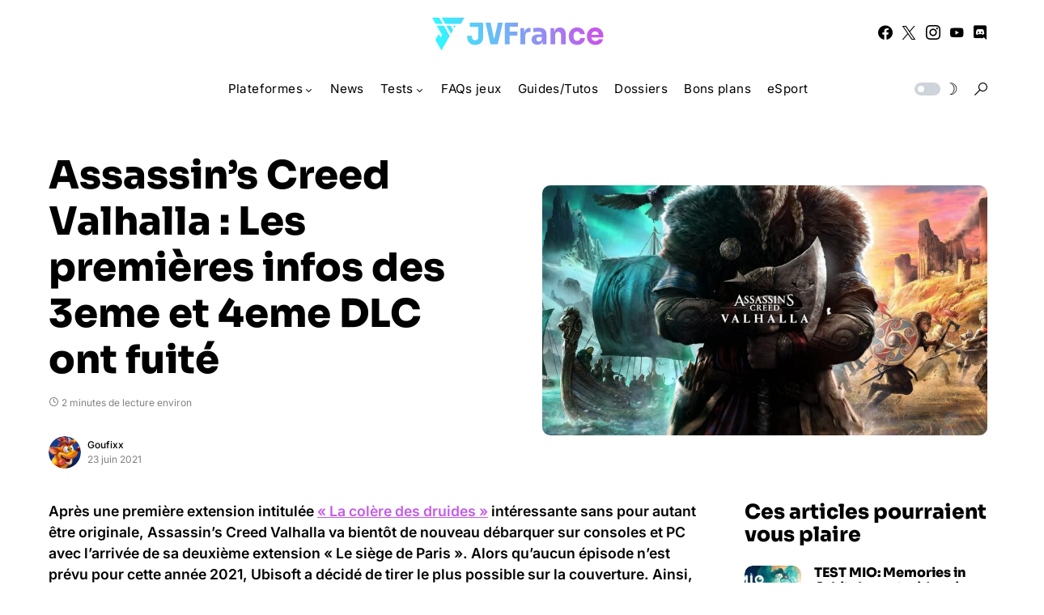

--- FILE ---
content_type: text/html; charset=UTF-8
request_url: https://www.jvfrance.com/assassins-creed-valhalla-premieres-infos-3eme-4eme-dlc-fuite-220760/
body_size: 155644
content:
<!doctype html>
<html lang="fr-FR">
<head>
	<meta charset="UTF-8" />
	<meta name="viewport" content="width=device-width, initial-scale=1" />
	<link rel="profile" href="https://gmpg.org/xfn/11" />
	<meta name='robots' content='index, follow, max-image-preview:large, max-snippet:-1, max-video-preview:-1' />

	<!-- This site is optimized with the Yoast SEO plugin v26.8 - https://yoast.com/product/yoast-seo-wordpress/ -->
	<title>Assassin&#039;s Creed Valhalla : Les premières infos des 3eme et 4eme DLC ont fuité - JVFrance</title>
	<meta name="description" content="Alors que le second DLC arrive très prochainement sur Assassin&#039;s Creed Valhalla, nous avons des informations sur le 3e et 4e contenu." />
	<link rel="canonical" href="https://www.jvfrance.com/assassins-creed-valhalla-premieres-infos-3eme-4eme-dlc-fuite-220760/" />
	<meta property="og:locale" content="fr_FR" />
	<meta property="og:type" content="article" />
	<meta property="og:title" content="Assassin&#039;s Creed Valhalla : Les premières infos des 3eme et 4eme DLC ont fuité - JVFrance" />
	<meta property="og:description" content="Alors que le second DLC arrive très prochainement sur Assassin&#039;s Creed Valhalla, nous avons des informations sur le 3e et 4e contenu." />
	<meta property="og:url" content="https://www.jvfrance.com/assassins-creed-valhalla-premieres-infos-3eme-4eme-dlc-fuite-220760/" />
	<meta property="og:site_name" content="JVFrance" />
	<meta property="article:publisher" content="https://www.facebook.com/jvfrancecom" />
	<meta property="article:published_time" content="2021-06-23T12:18:46+00:00" />
	<meta property="og:image" content="https://www.jvfrance.com/wp-content/uploads/2021/04/EWzBnDZXkAEi5E2.jpg" />
	<meta property="og:image:width" content="1920" />
	<meta property="og:image:height" content="1080" />
	<meta property="og:image:type" content="image/jpeg" />
	<meta name="author" content="Goufixx" />
	<meta name="twitter:card" content="summary_large_image" />
	<meta name="twitter:creator" content="@Goufixx" />
	<meta name="twitter:site" content="@jvfrance_com" />
	<meta name="twitter:label1" content="Écrit par" />
	<meta name="twitter:data1" content="Goufixx" />
	<meta name="twitter:label2" content="Durée de lecture estimée" />
	<meta name="twitter:data2" content="2 minutes" />
	<script type="application/ld+json" class="yoast-schema-graph">{"@context":"https://schema.org","@graph":[{"@type":"Article","@id":"https://www.jvfrance.com/assassins-creed-valhalla-premieres-infos-3eme-4eme-dlc-fuite-220760/#article","isPartOf":{"@id":"https://www.jvfrance.com/assassins-creed-valhalla-premieres-infos-3eme-4eme-dlc-fuite-220760/"},"author":{"name":"Goufixx","@id":"https://www.jvfrance.com/#/schema/person/b674e24f27d018bf8fc621e93f3b56b5"},"headline":"Assassin&rsquo;s Creed Valhalla : Les premières infos des 3eme et 4eme DLC ont fuité","datePublished":"2021-06-23T12:18:46+00:00","mainEntityOfPage":{"@id":"https://www.jvfrance.com/assassins-creed-valhalla-premieres-infos-3eme-4eme-dlc-fuite-220760/"},"wordCount":403,"commentCount":0,"image":{"@id":"https://www.jvfrance.com/assassins-creed-valhalla-premieres-infos-3eme-4eme-dlc-fuite-220760/#primaryimage"},"thumbnailUrl":"https://www.jvfrance.com/wp-content/uploads/2021/04/EWzBnDZXkAEi5E2.jpg","keywords":["Assassin's Creed Valhalla"],"articleSection":["News","PC","PS4","PS5","Xbox One","Xbox Series X / Series S"],"inLanguage":"fr-FR","potentialAction":[{"@type":"CommentAction","name":"Comment","target":["https://www.jvfrance.com/assassins-creed-valhalla-premieres-infos-3eme-4eme-dlc-fuite-220760/#respond"]}]},{"@type":"WebPage","@id":"https://www.jvfrance.com/assassins-creed-valhalla-premieres-infos-3eme-4eme-dlc-fuite-220760/","url":"https://www.jvfrance.com/assassins-creed-valhalla-premieres-infos-3eme-4eme-dlc-fuite-220760/","name":"Assassin's Creed Valhalla : Les premières infos des 3eme et 4eme DLC ont fuité - JVFrance","isPartOf":{"@id":"https://www.jvfrance.com/#website"},"primaryImageOfPage":{"@id":"https://www.jvfrance.com/assassins-creed-valhalla-premieres-infos-3eme-4eme-dlc-fuite-220760/#primaryimage"},"image":{"@id":"https://www.jvfrance.com/assassins-creed-valhalla-premieres-infos-3eme-4eme-dlc-fuite-220760/#primaryimage"},"thumbnailUrl":"https://www.jvfrance.com/wp-content/uploads/2021/04/EWzBnDZXkAEi5E2.jpg","datePublished":"2021-06-23T12:18:46+00:00","author":{"@id":"https://www.jvfrance.com/#/schema/person/b674e24f27d018bf8fc621e93f3b56b5"},"description":"Alors que le second DLC arrive très prochainement sur Assassin's Creed Valhalla, nous avons des informations sur le 3e et 4e contenu.","breadcrumb":{"@id":"https://www.jvfrance.com/assassins-creed-valhalla-premieres-infos-3eme-4eme-dlc-fuite-220760/#breadcrumb"},"inLanguage":"fr-FR","potentialAction":[{"@type":"ReadAction","target":["https://www.jvfrance.com/assassins-creed-valhalla-premieres-infos-3eme-4eme-dlc-fuite-220760/"]}]},{"@type":"ImageObject","inLanguage":"fr-FR","@id":"https://www.jvfrance.com/assassins-creed-valhalla-premieres-infos-3eme-4eme-dlc-fuite-220760/#primaryimage","url":"https://www.jvfrance.com/wp-content/uploads/2021/04/EWzBnDZXkAEi5E2.jpg","contentUrl":"https://www.jvfrance.com/wp-content/uploads/2021/04/EWzBnDZXkAEi5E2.jpg","width":1920,"height":1080,"caption":"valhalla"},{"@type":"BreadcrumbList","@id":"https://www.jvfrance.com/assassins-creed-valhalla-premieres-infos-3eme-4eme-dlc-fuite-220760/#breadcrumb","itemListElement":[{"@type":"ListItem","position":1,"name":"Accueil","item":"https://www.jvfrance.com/"},{"@type":"ListItem","position":2,"name":"Assassin&#8217;s Creed Valhalla : Les premières infos des 3eme et 4eme DLC ont fuité"}]},{"@type":"WebSite","@id":"https://www.jvfrance.com/#website","url":"https://www.jvfrance.com/","name":"JVFrance","description":"Votre média indépendant de référence sur le jeu vidéo.","potentialAction":[{"@type":"SearchAction","target":{"@type":"EntryPoint","urlTemplate":"https://www.jvfrance.com/?s={search_term_string}"},"query-input":{"@type":"PropertyValueSpecification","valueRequired":true,"valueName":"search_term_string"}}],"inLanguage":"fr-FR"},{"@type":"Person","@id":"https://www.jvfrance.com/#/schema/person/b674e24f27d018bf8fc621e93f3b56b5","name":"Goufixx","image":{"@type":"ImageObject","inLanguage":"fr-FR","@id":"https://www.jvfrance.com/#/schema/person/image/","url":"https://secure.gravatar.com/avatar/2733897552099b06ff4eaafea8095fdce301ddfd584b78399bdb5975e0ffe913?s=96&d=mm&r=g","contentUrl":"https://secure.gravatar.com/avatar/2733897552099b06ff4eaafea8095fdce301ddfd584b78399bdb5975e0ffe913?s=96&d=mm&r=g","caption":"Goufixx"},"description":"Rédacteur en tout genre","sameAs":["https://x.com/Goufixx"],"url":"https://www.jvfrance.com/author/goufixx/"}]}</script>
	<!-- / Yoast SEO plugin. -->


<link rel='dns-prefetch' href='//www.googletagmanager.com' />
<link rel='dns-prefetch' href='//pagead2.googlesyndication.com' />
<link rel="alternate" type="application/rss+xml" title="JVFrance &raquo; Flux" href="https://www.jvfrance.com/feed/" />
<link rel="alternate" type="application/rss+xml" title="JVFrance &raquo; Flux des commentaires" href="https://www.jvfrance.com/comments/feed/" />
<link rel="alternate" type="application/rss+xml" title="JVFrance &raquo; Assassin&rsquo;s Creed Valhalla : Les premières infos des 3eme et 4eme DLC ont fuité Flux des commentaires" href="https://www.jvfrance.com/assassins-creed-valhalla-premieres-infos-3eme-4eme-dlc-fuite-220760/feed/" />
<link rel="alternate" title="oEmbed (JSON)" type="application/json+oembed" href="https://www.jvfrance.com/wp-json/oembed/1.0/embed?url=https%3A%2F%2Fwww.jvfrance.com%2Fassassins-creed-valhalla-premieres-infos-3eme-4eme-dlc-fuite-220760%2F" />
<link rel="alternate" title="oEmbed (XML)" type="text/xml+oembed" href="https://www.jvfrance.com/wp-json/oembed/1.0/embed?url=https%3A%2F%2Fwww.jvfrance.com%2Fassassins-creed-valhalla-premieres-infos-3eme-4eme-dlc-fuite-220760%2F&#038;format=xml" />
			<link rel="preload" href="https://www.jvfrance.com/wp-content/plugins/canvas/assets/fonts/canvas-icons.woff" as="font" type="font/woff" crossorigin>
			<style id='wp-img-auto-sizes-contain-inline-css'>
img:is([sizes=auto i],[sizes^="auto," i]){contain-intrinsic-size:3000px 1500px}
/*# sourceURL=wp-img-auto-sizes-contain-inline-css */
</style>
<link rel='stylesheet' id='canvas-css' href='https://www.jvfrance.com/wp-content/plugins/canvas/assets/css/canvas.css?ver=2.5.1' media='all' />
<link rel='alternate stylesheet' id='powerkit-icons-css' href='https://www.jvfrance.com/wp-content/plugins/powerkit/assets/fonts/powerkit-icons.woff?ver=3.0.4' as='font' type='font/wof' crossorigin />
<link rel='stylesheet' id='powerkit-css' href='https://www.jvfrance.com/wp-content/plugins/powerkit/assets/css/powerkit.css?ver=3.0.4' media='all' />
<style id='wp-emoji-styles-inline-css'>

	img.wp-smiley, img.emoji {
		display: inline !important;
		border: none !important;
		box-shadow: none !important;
		height: 1em !important;
		width: 1em !important;
		margin: 0 0.07em !important;
		vertical-align: -0.1em !important;
		background: none !important;
		padding: 0 !important;
	}
/*# sourceURL=wp-emoji-styles-inline-css */
</style>
<style id='wp-block-library-inline-css'>
:root{--wp-block-synced-color:#7a00df;--wp-block-synced-color--rgb:122,0,223;--wp-bound-block-color:var(--wp-block-synced-color);--wp-editor-canvas-background:#ddd;--wp-admin-theme-color:#007cba;--wp-admin-theme-color--rgb:0,124,186;--wp-admin-theme-color-darker-10:#006ba1;--wp-admin-theme-color-darker-10--rgb:0,107,160.5;--wp-admin-theme-color-darker-20:#005a87;--wp-admin-theme-color-darker-20--rgb:0,90,135;--wp-admin-border-width-focus:2px}@media (min-resolution:192dpi){:root{--wp-admin-border-width-focus:1.5px}}.wp-element-button{cursor:pointer}:root .has-very-light-gray-background-color{background-color:#eee}:root .has-very-dark-gray-background-color{background-color:#313131}:root .has-very-light-gray-color{color:#eee}:root .has-very-dark-gray-color{color:#313131}:root .has-vivid-green-cyan-to-vivid-cyan-blue-gradient-background{background:linear-gradient(135deg,#00d084,#0693e3)}:root .has-purple-crush-gradient-background{background:linear-gradient(135deg,#34e2e4,#4721fb 50%,#ab1dfe)}:root .has-hazy-dawn-gradient-background{background:linear-gradient(135deg,#faaca8,#dad0ec)}:root .has-subdued-olive-gradient-background{background:linear-gradient(135deg,#fafae1,#67a671)}:root .has-atomic-cream-gradient-background{background:linear-gradient(135deg,#fdd79a,#004a59)}:root .has-nightshade-gradient-background{background:linear-gradient(135deg,#330968,#31cdcf)}:root .has-midnight-gradient-background{background:linear-gradient(135deg,#020381,#2874fc)}:root{--wp--preset--font-size--normal:16px;--wp--preset--font-size--huge:42px}.has-regular-font-size{font-size:1em}.has-larger-font-size{font-size:2.625em}.has-normal-font-size{font-size:var(--wp--preset--font-size--normal)}.has-huge-font-size{font-size:var(--wp--preset--font-size--huge)}.has-text-align-center{text-align:center}.has-text-align-left{text-align:left}.has-text-align-right{text-align:right}.has-fit-text{white-space:nowrap!important}#end-resizable-editor-section{display:none}.aligncenter{clear:both}.items-justified-left{justify-content:flex-start}.items-justified-center{justify-content:center}.items-justified-right{justify-content:flex-end}.items-justified-space-between{justify-content:space-between}.screen-reader-text{border:0;clip-path:inset(50%);height:1px;margin:-1px;overflow:hidden;padding:0;position:absolute;width:1px;word-wrap:normal!important}.screen-reader-text:focus{background-color:#ddd;clip-path:none;color:#444;display:block;font-size:1em;height:auto;left:5px;line-height:normal;padding:15px 23px 14px;text-decoration:none;top:5px;width:auto;z-index:100000}html :where(.has-border-color){border-style:solid}html :where([style*=border-top-color]){border-top-style:solid}html :where([style*=border-right-color]){border-right-style:solid}html :where([style*=border-bottom-color]){border-bottom-style:solid}html :where([style*=border-left-color]){border-left-style:solid}html :where([style*=border-width]){border-style:solid}html :where([style*=border-top-width]){border-top-style:solid}html :where([style*=border-right-width]){border-right-style:solid}html :where([style*=border-bottom-width]){border-bottom-style:solid}html :where([style*=border-left-width]){border-left-style:solid}html :where(img[class*=wp-image-]){height:auto;max-width:100%}:where(figure){margin:0 0 1em}html :where(.is-position-sticky){--wp-admin--admin-bar--position-offset:var(--wp-admin--admin-bar--height,0px)}@media screen and (max-width:600px){html :where(.is-position-sticky){--wp-admin--admin-bar--position-offset:0px}}

/*# sourceURL=wp-block-library-inline-css */
</style><style id='wp-block-heading-inline-css'>
h1:where(.wp-block-heading).has-background,h2:where(.wp-block-heading).has-background,h3:where(.wp-block-heading).has-background,h4:where(.wp-block-heading).has-background,h5:where(.wp-block-heading).has-background,h6:where(.wp-block-heading).has-background{padding:1.25em 2.375em}h1.has-text-align-left[style*=writing-mode]:where([style*=vertical-lr]),h1.has-text-align-right[style*=writing-mode]:where([style*=vertical-rl]),h2.has-text-align-left[style*=writing-mode]:where([style*=vertical-lr]),h2.has-text-align-right[style*=writing-mode]:where([style*=vertical-rl]),h3.has-text-align-left[style*=writing-mode]:where([style*=vertical-lr]),h3.has-text-align-right[style*=writing-mode]:where([style*=vertical-rl]),h4.has-text-align-left[style*=writing-mode]:where([style*=vertical-lr]),h4.has-text-align-right[style*=writing-mode]:where([style*=vertical-rl]),h5.has-text-align-left[style*=writing-mode]:where([style*=vertical-lr]),h5.has-text-align-right[style*=writing-mode]:where([style*=vertical-rl]),h6.has-text-align-left[style*=writing-mode]:where([style*=vertical-lr]),h6.has-text-align-right[style*=writing-mode]:where([style*=vertical-rl]){rotate:180deg}
/*# sourceURL=https://www.jvfrance.com/wp-includes/blocks/heading/style.min.css */
</style>
<style id='wp-block-paragraph-inline-css'>
.is-small-text{font-size:.875em}.is-regular-text{font-size:1em}.is-large-text{font-size:2.25em}.is-larger-text{font-size:3em}.has-drop-cap:not(:focus):first-letter{float:left;font-size:8.4em;font-style:normal;font-weight:100;line-height:.68;margin:.05em .1em 0 0;text-transform:uppercase}body.rtl .has-drop-cap:not(:focus):first-letter{float:none;margin-left:.1em}p.has-drop-cap.has-background{overflow:hidden}:root :where(p.has-background){padding:1.25em 2.375em}:where(p.has-text-color:not(.has-link-color)) a{color:inherit}p.has-text-align-left[style*="writing-mode:vertical-lr"],p.has-text-align-right[style*="writing-mode:vertical-rl"]{rotate:180deg}
/*# sourceURL=https://www.jvfrance.com/wp-includes/blocks/paragraph/style.min.css */
</style>
<style id='wp-block-pullquote-inline-css'>
.wp-block-pullquote{box-sizing:border-box;margin:0 0 1em;overflow-wrap:break-word;padding:4em 0;text-align:center}.wp-block-pullquote blockquote,.wp-block-pullquote p{color:inherit}.wp-block-pullquote blockquote{margin:0}.wp-block-pullquote p{margin-top:0}.wp-block-pullquote p:last-child{margin-bottom:0}.wp-block-pullquote.alignleft,.wp-block-pullquote.alignright{max-width:420px}.wp-block-pullquote cite,.wp-block-pullquote footer{position:relative}.wp-block-pullquote .has-text-color a{color:inherit}.wp-block-pullquote.has-text-align-left blockquote{text-align:left}.wp-block-pullquote.has-text-align-right blockquote{text-align:right}.wp-block-pullquote.has-text-align-center blockquote{text-align:center}.wp-block-pullquote.is-style-solid-color{border:none}.wp-block-pullquote.is-style-solid-color blockquote{margin-left:auto;margin-right:auto;max-width:60%}.wp-block-pullquote.is-style-solid-color blockquote p{font-size:2em;margin-bottom:0;margin-top:0}.wp-block-pullquote.is-style-solid-color blockquote cite{font-style:normal;text-transform:none}.wp-block-pullquote :where(cite){color:inherit;display:block}
/*# sourceURL=https://www.jvfrance.com/wp-includes/blocks/pullquote/style.min.css */
</style>
<style id='global-styles-inline-css'>
:root{--wp--preset--aspect-ratio--square: 1;--wp--preset--aspect-ratio--4-3: 4/3;--wp--preset--aspect-ratio--3-4: 3/4;--wp--preset--aspect-ratio--3-2: 3/2;--wp--preset--aspect-ratio--2-3: 2/3;--wp--preset--aspect-ratio--16-9: 16/9;--wp--preset--aspect-ratio--9-16: 9/16;--wp--preset--color--black: #000000;--wp--preset--color--cyan-bluish-gray: #abb8c3;--wp--preset--color--white: #FFFFFF;--wp--preset--color--pale-pink: #f78da7;--wp--preset--color--vivid-red: #cf2e2e;--wp--preset--color--luminous-vivid-orange: #ff6900;--wp--preset--color--luminous-vivid-amber: #fcb900;--wp--preset--color--light-green-cyan: #7bdcb5;--wp--preset--color--vivid-green-cyan: #00d084;--wp--preset--color--pale-cyan-blue: #8ed1fc;--wp--preset--color--vivid-cyan-blue: #0693e3;--wp--preset--color--vivid-purple: #9b51e0;--wp--preset--color--blue: #59BACC;--wp--preset--color--green: #58AD69;--wp--preset--color--orange: #FFBC49;--wp--preset--color--red: #e32c26;--wp--preset--color--gray-50: #f8f9fa;--wp--preset--color--gray-100: #f8f9fb;--wp--preset--color--gray-200: #e9ecef;--wp--preset--color--secondary: #818181;--wp--preset--gradient--vivid-cyan-blue-to-vivid-purple: linear-gradient(135deg,rgb(6,147,227) 0%,rgb(155,81,224) 100%);--wp--preset--gradient--light-green-cyan-to-vivid-green-cyan: linear-gradient(135deg,rgb(122,220,180) 0%,rgb(0,208,130) 100%);--wp--preset--gradient--luminous-vivid-amber-to-luminous-vivid-orange: linear-gradient(135deg,rgb(252,185,0) 0%,rgb(255,105,0) 100%);--wp--preset--gradient--luminous-vivid-orange-to-vivid-red: linear-gradient(135deg,rgb(255,105,0) 0%,rgb(207,46,46) 100%);--wp--preset--gradient--very-light-gray-to-cyan-bluish-gray: linear-gradient(135deg,rgb(238,238,238) 0%,rgb(169,184,195) 100%);--wp--preset--gradient--cool-to-warm-spectrum: linear-gradient(135deg,rgb(74,234,220) 0%,rgb(151,120,209) 20%,rgb(207,42,186) 40%,rgb(238,44,130) 60%,rgb(251,105,98) 80%,rgb(254,248,76) 100%);--wp--preset--gradient--blush-light-purple: linear-gradient(135deg,rgb(255,206,236) 0%,rgb(152,150,240) 100%);--wp--preset--gradient--blush-bordeaux: linear-gradient(135deg,rgb(254,205,165) 0%,rgb(254,45,45) 50%,rgb(107,0,62) 100%);--wp--preset--gradient--luminous-dusk: linear-gradient(135deg,rgb(255,203,112) 0%,rgb(199,81,192) 50%,rgb(65,88,208) 100%);--wp--preset--gradient--pale-ocean: linear-gradient(135deg,rgb(255,245,203) 0%,rgb(182,227,212) 50%,rgb(51,167,181) 100%);--wp--preset--gradient--electric-grass: linear-gradient(135deg,rgb(202,248,128) 0%,rgb(113,206,126) 100%);--wp--preset--gradient--midnight: linear-gradient(135deg,rgb(2,3,129) 0%,rgb(40,116,252) 100%);--wp--preset--font-size--small: 13px;--wp--preset--font-size--medium: 20px;--wp--preset--font-size--large: 36px;--wp--preset--font-size--x-large: 42px;--wp--preset--spacing--20: 0.44rem;--wp--preset--spacing--30: 0.67rem;--wp--preset--spacing--40: 1rem;--wp--preset--spacing--50: 1.5rem;--wp--preset--spacing--60: 2.25rem;--wp--preset--spacing--70: 3.38rem;--wp--preset--spacing--80: 5.06rem;--wp--preset--shadow--natural: 6px 6px 9px rgba(0, 0, 0, 0.2);--wp--preset--shadow--deep: 12px 12px 50px rgba(0, 0, 0, 0.4);--wp--preset--shadow--sharp: 6px 6px 0px rgba(0, 0, 0, 0.2);--wp--preset--shadow--outlined: 6px 6px 0px -3px rgb(255, 255, 255), 6px 6px rgb(0, 0, 0);--wp--preset--shadow--crisp: 6px 6px 0px rgb(0, 0, 0);}:where(.is-layout-flex){gap: 0.5em;}:where(.is-layout-grid){gap: 0.5em;}body .is-layout-flex{display: flex;}.is-layout-flex{flex-wrap: wrap;align-items: center;}.is-layout-flex > :is(*, div){margin: 0;}body .is-layout-grid{display: grid;}.is-layout-grid > :is(*, div){margin: 0;}:where(.wp-block-columns.is-layout-flex){gap: 2em;}:where(.wp-block-columns.is-layout-grid){gap: 2em;}:where(.wp-block-post-template.is-layout-flex){gap: 1.25em;}:where(.wp-block-post-template.is-layout-grid){gap: 1.25em;}.has-black-color{color: var(--wp--preset--color--black) !important;}.has-cyan-bluish-gray-color{color: var(--wp--preset--color--cyan-bluish-gray) !important;}.has-white-color{color: var(--wp--preset--color--white) !important;}.has-pale-pink-color{color: var(--wp--preset--color--pale-pink) !important;}.has-vivid-red-color{color: var(--wp--preset--color--vivid-red) !important;}.has-luminous-vivid-orange-color{color: var(--wp--preset--color--luminous-vivid-orange) !important;}.has-luminous-vivid-amber-color{color: var(--wp--preset--color--luminous-vivid-amber) !important;}.has-light-green-cyan-color{color: var(--wp--preset--color--light-green-cyan) !important;}.has-vivid-green-cyan-color{color: var(--wp--preset--color--vivid-green-cyan) !important;}.has-pale-cyan-blue-color{color: var(--wp--preset--color--pale-cyan-blue) !important;}.has-vivid-cyan-blue-color{color: var(--wp--preset--color--vivid-cyan-blue) !important;}.has-vivid-purple-color{color: var(--wp--preset--color--vivid-purple) !important;}.has-black-background-color{background-color: var(--wp--preset--color--black) !important;}.has-cyan-bluish-gray-background-color{background-color: var(--wp--preset--color--cyan-bluish-gray) !important;}.has-white-background-color{background-color: var(--wp--preset--color--white) !important;}.has-pale-pink-background-color{background-color: var(--wp--preset--color--pale-pink) !important;}.has-vivid-red-background-color{background-color: var(--wp--preset--color--vivid-red) !important;}.has-luminous-vivid-orange-background-color{background-color: var(--wp--preset--color--luminous-vivid-orange) !important;}.has-luminous-vivid-amber-background-color{background-color: var(--wp--preset--color--luminous-vivid-amber) !important;}.has-light-green-cyan-background-color{background-color: var(--wp--preset--color--light-green-cyan) !important;}.has-vivid-green-cyan-background-color{background-color: var(--wp--preset--color--vivid-green-cyan) !important;}.has-pale-cyan-blue-background-color{background-color: var(--wp--preset--color--pale-cyan-blue) !important;}.has-vivid-cyan-blue-background-color{background-color: var(--wp--preset--color--vivid-cyan-blue) !important;}.has-vivid-purple-background-color{background-color: var(--wp--preset--color--vivid-purple) !important;}.has-black-border-color{border-color: var(--wp--preset--color--black) !important;}.has-cyan-bluish-gray-border-color{border-color: var(--wp--preset--color--cyan-bluish-gray) !important;}.has-white-border-color{border-color: var(--wp--preset--color--white) !important;}.has-pale-pink-border-color{border-color: var(--wp--preset--color--pale-pink) !important;}.has-vivid-red-border-color{border-color: var(--wp--preset--color--vivid-red) !important;}.has-luminous-vivid-orange-border-color{border-color: var(--wp--preset--color--luminous-vivid-orange) !important;}.has-luminous-vivid-amber-border-color{border-color: var(--wp--preset--color--luminous-vivid-amber) !important;}.has-light-green-cyan-border-color{border-color: var(--wp--preset--color--light-green-cyan) !important;}.has-vivid-green-cyan-border-color{border-color: var(--wp--preset--color--vivid-green-cyan) !important;}.has-pale-cyan-blue-border-color{border-color: var(--wp--preset--color--pale-cyan-blue) !important;}.has-vivid-cyan-blue-border-color{border-color: var(--wp--preset--color--vivid-cyan-blue) !important;}.has-vivid-purple-border-color{border-color: var(--wp--preset--color--vivid-purple) !important;}.has-vivid-cyan-blue-to-vivid-purple-gradient-background{background: var(--wp--preset--gradient--vivid-cyan-blue-to-vivid-purple) !important;}.has-light-green-cyan-to-vivid-green-cyan-gradient-background{background: var(--wp--preset--gradient--light-green-cyan-to-vivid-green-cyan) !important;}.has-luminous-vivid-amber-to-luminous-vivid-orange-gradient-background{background: var(--wp--preset--gradient--luminous-vivid-amber-to-luminous-vivid-orange) !important;}.has-luminous-vivid-orange-to-vivid-red-gradient-background{background: var(--wp--preset--gradient--luminous-vivid-orange-to-vivid-red) !important;}.has-very-light-gray-to-cyan-bluish-gray-gradient-background{background: var(--wp--preset--gradient--very-light-gray-to-cyan-bluish-gray) !important;}.has-cool-to-warm-spectrum-gradient-background{background: var(--wp--preset--gradient--cool-to-warm-spectrum) !important;}.has-blush-light-purple-gradient-background{background: var(--wp--preset--gradient--blush-light-purple) !important;}.has-blush-bordeaux-gradient-background{background: var(--wp--preset--gradient--blush-bordeaux) !important;}.has-luminous-dusk-gradient-background{background: var(--wp--preset--gradient--luminous-dusk) !important;}.has-pale-ocean-gradient-background{background: var(--wp--preset--gradient--pale-ocean) !important;}.has-electric-grass-gradient-background{background: var(--wp--preset--gradient--electric-grass) !important;}.has-midnight-gradient-background{background: var(--wp--preset--gradient--midnight) !important;}.has-small-font-size{font-size: var(--wp--preset--font-size--small) !important;}.has-medium-font-size{font-size: var(--wp--preset--font-size--medium) !important;}.has-large-font-size{font-size: var(--wp--preset--font-size--large) !important;}.has-x-large-font-size{font-size: var(--wp--preset--font-size--x-large) !important;}
:root :where(.wp-block-pullquote){font-size: 1.5em;line-height: 1.6;}
/*# sourceURL=global-styles-inline-css */
</style>

<style id='classic-theme-styles-inline-css'>
/*! This file is auto-generated */
.wp-block-button__link{color:#fff;background-color:#32373c;border-radius:9999px;box-shadow:none;text-decoration:none;padding:calc(.667em + 2px) calc(1.333em + 2px);font-size:1.125em}.wp-block-file__button{background:#32373c;color:#fff;text-decoration:none}
/*# sourceURL=/wp-includes/css/classic-themes.min.css */
</style>
<link rel='stylesheet' id='canvas-block-posts-sidebar-css' href='https://www.jvfrance.com/wp-content/plugins/canvas/components/posts/block-posts-sidebar/block-posts-sidebar.css?ver=1752575260' media='all' />
<link rel='stylesheet' id='absolute-reviews-css' href='https://www.jvfrance.com/wp-content/plugins/absolute-reviews/public/css/absolute-reviews-public.css?ver=1.1.6' media='all' />
<link rel='stylesheet' id='canvas-block-heading-style-css' href='https://www.jvfrance.com/wp-content/plugins/canvas/components/content-formatting/block-heading/block.css?ver=1752575260' media='all' />
<link rel='stylesheet' id='canvas-block-list-style-css' href='https://www.jvfrance.com/wp-content/plugins/canvas/components/content-formatting/block-list/block.css?ver=1752575260' media='all' />
<link rel='stylesheet' id='canvas-block-paragraph-style-css' href='https://www.jvfrance.com/wp-content/plugins/canvas/components/content-formatting/block-paragraph/block.css?ver=1752575260' media='all' />
<link rel='stylesheet' id='canvas-block-separator-style-css' href='https://www.jvfrance.com/wp-content/plugins/canvas/components/content-formatting/block-separator/block.css?ver=1752575260' media='all' />
<link rel='stylesheet' id='canvas-block-group-style-css' href='https://www.jvfrance.com/wp-content/plugins/canvas/components/basic-elements/block-group/block.css?ver=1752575260' media='all' />
<link rel='stylesheet' id='canvas-block-cover-style-css' href='https://www.jvfrance.com/wp-content/plugins/canvas/components/basic-elements/block-cover/block.css?ver=1752575260' media='all' />
<link rel='stylesheet' id='powerkit-author-box-css' href='https://www.jvfrance.com/wp-content/plugins/powerkit/modules/author-box/public/css/public-powerkit-author-box.css?ver=3.0.4' media='all' />
<link rel='stylesheet' id='powerkit-basic-elements-css' href='https://www.jvfrance.com/wp-content/plugins/powerkit/modules/basic-elements/public/css/public-powerkit-basic-elements.css?ver=3.0.4' media='screen' />
<link rel='stylesheet' id='powerkit-content-formatting-css' href='https://www.jvfrance.com/wp-content/plugins/powerkit/modules/content-formatting/public/css/public-powerkit-content-formatting.css?ver=3.0.4' media='all' />
<link rel='stylesheet' id='powerkit-featured-categories-css' href='https://www.jvfrance.com/wp-content/plugins/powerkit/modules/featured-categories/public/css/public-powerkit-featured-categories.css?ver=3.0.4' media='all' />
<link rel='stylesheet' id='powerkit-inline-posts-css' href='https://www.jvfrance.com/wp-content/plugins/powerkit/modules/inline-posts/public/css/public-powerkit-inline-posts.css?ver=3.0.4' media='all' />
<link rel='stylesheet' id='powerkit-justified-gallery-css' href='https://www.jvfrance.com/wp-content/plugins/powerkit/modules/justified-gallery/public/css/public-powerkit-justified-gallery.css?ver=3.0.4' media='all' />
<link rel='stylesheet' id='powerkit-lazyload-css' href='https://www.jvfrance.com/wp-content/plugins/powerkit/modules/lazyload/public/css/public-powerkit-lazyload.css?ver=3.0.4' media='all' />
<link rel='stylesheet' id='glightbox-css' href='https://www.jvfrance.com/wp-content/plugins/powerkit/modules/lightbox/public/css/glightbox.min.css?ver=3.0.4' media='all' />
<link rel='stylesheet' id='powerkit-lightbox-css' href='https://www.jvfrance.com/wp-content/plugins/powerkit/modules/lightbox/public/css/public-powerkit-lightbox.css?ver=3.0.4' media='all' />
<link rel='stylesheet' id='powerkit-widget-posts-css' href='https://www.jvfrance.com/wp-content/plugins/powerkit/modules/posts/public/css/public-powerkit-widget-posts.css?ver=3.0.4' media='all' />
<link rel='stylesheet' id='powerkit-scroll-to-top-css' href='https://www.jvfrance.com/wp-content/plugins/powerkit/modules/scroll-to-top/public/css/public-powerkit-scroll-to-top.css?ver=3.0.4' media='all' />
<link rel='stylesheet' id='powerkit-share-buttons-css' href='https://www.jvfrance.com/wp-content/plugins/powerkit/modules/share-buttons/public/css/public-powerkit-share-buttons.css?ver=3.0.4' media='all' />
<link rel='stylesheet' id='powerkit-slider-gallery-css' href='https://www.jvfrance.com/wp-content/plugins/powerkit/modules/slider-gallery/public/css/public-powerkit-slider-gallery.css?ver=3.0.4' media='all' />
<link rel='stylesheet' id='powerkit-social-links-css' href='https://www.jvfrance.com/wp-content/plugins/powerkit/modules/social-links/public/css/public-powerkit-social-links.css?ver=3.0.4' media='all' />
<link rel='stylesheet' id='powerkit-table-of-contents-css' href='https://www.jvfrance.com/wp-content/plugins/powerkit/modules/table-of-contents/public/css/public-powerkit-table-of-contents.css?ver=3.0.4' media='all' />
<link rel='stylesheet' id='powerkit-widget-about-css' href='https://www.jvfrance.com/wp-content/plugins/powerkit/modules/widget-about/public/css/public-powerkit-widget-about.css?ver=3.0.4' media='all' />
<link rel='stylesheet' id='parent-style-css' href='https://www.jvfrance.com/wp-content/themes/networker/style.css?ver=6.9' media='all' />
<link rel='stylesheet' id='child-style-css' href='https://www.jvfrance.com/wp-content/themes/Networker-Child/style.css?ver=1.0' media='all' />
<link rel='stylesheet' id='csco-styles-css' href='https://www.jvfrance.com/wp-content/themes/networker/style.css?ver=1.2.0' media='all' />
<style id='csco-styles-inline-css'>
:root { --social-links-label: "Réseaux"; }

:root {
	/* Base Font */
	--cs-font-base-family: Inter;
	--cs-font-base-size: 1rem;
	--cs-font-base-weight: 400;
	--cs-font-base-style: normal;
	--cs-font-base-letter-spacing: normal;
	--cs-font-base-line-height: 1.5;

	/* Primary Font */
	--cs-font-primary-family: Inter;
	--cs-font-primary-size: 0.875rem;
	--cs-font-primary-weight: 500;
	--cs-font-primary-style: normal;
	--cs-font-primary-letter-spacing: normal;
	--cs-font-primary-text-transform: none;

	/* Secondary Font */
	--cs-font-secondary-family: Inter;
	--cs-font-secondary-size: 0.75rem;
	--cs-font-secondary-weight: 400;
	--cs-font-secondary-style: normal;
	--cs-font-secondary-letter-spacing: normal;
	--cs-font-secondary-text-transform: none;

	/* Category Font */
	--cs-font-category-family: Inter;
	--cs-font-category-size: 0.6875rem;
	--cs-font-category-weight: 600;
	--cs-font-category-style: normal;
	--cs-font-category-letter-spacing: normal;
	--cs-font-category-text-transform: uppercase;

	/* Post Meta Font */
	--cs-font-post-meta-family: Inter;
	--cs-font-post-meta-size: 0.75rem;
	--cs-font-post-meta-weight: 400;
	--cs-font-post-meta-style: normal;
	--cs-font-post-meta-letter-spacing: normal;
	--cs-font-post-meta-text-transform: none;

	/* Input Font */
	--cs-font-input-family: Inter;
	--cs-font-input-size: 0.75rem;
	--cs-font-input-weight: 400;
	--cs-font-input-style: normal;
	--cs-font-input-letter-spacing: normal;
	--cs-font-input-text-transform: none;

	/* Post Subbtitle */
	--cs-font-post-subtitle-family: inherit;
	--cs-font-post-subtitle-size: 1.5rem;
	--cs-font-post-subtitle-letter-spacing: normal;

	/* Post Content */
	--cs-font-post-content-family: Inter;
	--cs-font-post-content-size: 1.1rem;
	--cs-font-post-content-letter-spacing: normal;

	/* Summary */
	--cs-font-entry-summary-family: Inter;
	--cs-font-entry-summary-size: 1.5rem;
	--cs-font-entry-summary-letter-spacing: normal;

	/* Entry Excerpt */
	--cs-font-entry-excerpt-family: Inter;
	--cs-font-entry-excerpt-size: 0.875rem;
	--cs-font-entry-excerpt-letter-spacing: normal;


	/* Logos --------------- */

	/* Main Logo */
	--cs-font-main-logo-family: Inter;
	--cs-font-main-logo-size: 1.25rem;
	--cs-font-main-logo-weight: 500;
	--cs-font-main-logo-style: normal;
	--cs-font-main-logo-letter-spacing: normal;
	--cs-font-main-logo-text-transform: none;

	/* Large Logo */
	--cs-font-large-logo-family: Inter;
	--cs-font-large-logo-size: 1.5rem;
	--cs-font-large-logo-weight: 500;
	--cs-font-large-logo-style: normal;
	--cs-font-large-logo-letter-spacing: normal;
	--cs-font-large-logo-text-transform: none;

	/* Footer Logo */
	--cs-font-footer-logo-family: Inter;
	--cs-font-footer-logo-size: 1.25rem;
	--cs-font-footer-logo-weight: 500;
	--cs-font-footer-logo-style: normal;
	--cs-font-footer-logo-letter-spacing: normal;
	--cs-font-footer-logo-text-transform: none;

	/* Headings --------------- */

	/* Headings */
	--cs-font-headings-family: sora-extrabold;
	--cs-font-headings-weight: 400;
	--cs-font-headings-style: normal;
	--cs-font-headings-line-height: 1.15;
	--cs-font-headings-letter-spacing: ;
	--cs-font-headings-text-transform: none;

	/* Menu Font --------------- */

	/* Menu */
	/* Used for main top level menu elements. */
	--cs-font-menu-family: Inter;
	--cs-font-menu-size: 0.95rem;
	--cs-font-menu-weight: 400;
	--cs-font-menu-style: normal;
	--cs-font-menu-letter-spacing: 0.025em;
	--cs-font-menu-text-transform: none;

	/* Submenu Font */
	/* Used for submenu elements. */
	--cs-font-submenu-family: Inter;
	--cs-font-submenu-size: 0.85rem;
	--cs-font-submenu-weight: 700;
	--cs-font-submenu-style: normal;
	--cs-font-submenu-letter-spacing: normal;
	--cs-font-submenu-text-transform: none;

	/* Section Headings --------------- */
	--cs-font-section-headings-family: sora-extrabold;
	--cs-font-section-headings-size: 1.55rem;
	--cs-font-section-headings-weight: 500;
	--cs-font-section-headings-style: normal;
	--cs-font-section-headings-letter-spacing: normal;
	--cs-font-section-headings-text-transform: none;

	--cs-font-section-subheadings-family: Sora;
	--cs-font-section-subheadings-size: 0.6875rem;
	--cs-font-section-subheadings-weight: 300;
	--cs-font-section-subheadings-style: normal;
	--cs-font-section-subheadings-letter-spacing: normal;
	--cs-font-section-subheadings-text-transform: uppercase;
}


.searchwp-live-search-no-min-chars:after { content: "Continuer à taper" }
/*# sourceURL=csco-styles-inline-css */
</style>
<link rel='stylesheet' id='searchwp-live-search-css' href='https://www.jvfrance.com/wp-content/plugins/searchwp-live-ajax-search/assets/styles/style.min.css?ver=1.8.7' media='all' />
<style id='searchwp-live-search-inline-css'>
.searchwp-live-search-result .searchwp-live-search-result--title a {
  font-size: 16px;
}
.searchwp-live-search-result .searchwp-live-search-result--price {
  font-size: 14px;
}
.searchwp-live-search-result .searchwp-live-search-result--add-to-cart .button {
  font-size: 14px;
}

/*# sourceURL=searchwp-live-search-inline-css */
</style>
<link rel='stylesheet' id='custom-style-css' href='https://www.jvfrance.com/wp-content/themes/Networker-Child/custom-style.css?ver=1768937979' media='all' />
<style id='pk-custom-inline-fonts-inline-css'>
@font-face { font-family: "sora-extrabold"; src: url("https://www.jvfrance.com/wp-content/uploads/2025/02/Sora-ExtraBold-1.woff") format("woff"); font-display: swap; font-weight: 400; font-style: normal;}
/*# sourceURL=pk-custom-inline-fonts-inline-css */
</style>
<script src="https://www.jvfrance.com/wp-includes/js/jquery/jquery.min.js?ver=3.7.1" id="jquery-core-js"></script>
<script src="https://www.jvfrance.com/wp-includes/js/jquery/jquery-migrate.min.js?ver=3.4.1" id="jquery-migrate-js"></script>
<script src="https://www.jvfrance.com/wp-content/cache/8203aa9b-0223-4645-912e-30fbfc0aefaf/c55d85df19afd3ab9531cafd7ca210eb0cdedb58.js?ver=1.15.4" id="affilizz-rendering-js" defer data-wp-strategy="defer"></script>

<!-- Extrait de code de la balise Google (gtag.js) ajouté par Site Kit -->
<!-- Extrait Google Analytics ajouté par Site Kit -->
<script src="https://www.googletagmanager.com/gtag/js?id=GT-NF7J897P" id="google_gtagjs-js" async></script>
<script id="google_gtagjs-js-after">
window.dataLayer = window.dataLayer || [];function gtag(){dataLayer.push(arguments);}
gtag("set","linker",{"domains":["www.jvfrance.com"]});
gtag("js", new Date());
gtag("set", "developer_id.dZTNiMT", true);
gtag("config", "GT-NF7J897P", {"googlesitekit_post_date":"20210623","googlesitekit_post_author":"Goufixx"});
 window._googlesitekit = window._googlesitekit || {}; window._googlesitekit.throttledEvents = []; window._googlesitekit.gtagEvent = (name, data) => { var key = JSON.stringify( { name, data } ); if ( !! window._googlesitekit.throttledEvents[ key ] ) { return; } window._googlesitekit.throttledEvents[ key ] = true; setTimeout( () => { delete window._googlesitekit.throttledEvents[ key ]; }, 5 ); gtag( "event", name, { ...data, event_source: "site-kit" } ); }; 
//# sourceURL=google_gtagjs-js-after
</script>
<link rel="https://api.w.org/" href="https://www.jvfrance.com/wp-json/" /><link rel="alternate" title="JSON" type="application/json" href="https://www.jvfrance.com/wp-json/wp/v2/posts/220760" /><link rel="EditURI" type="application/rsd+xml" title="RSD" href="https://www.jvfrance.com/xmlrpc.php?rsd" />
<meta name="generator" content="WordPress 6.9" />
<link rel='shortlink' href='https://www.jvfrance.com/?p=220760' />
		<link rel="preload" href="https://www.jvfrance.com/wp-content/plugins/absolute-reviews/fonts/absolute-reviews-icons.woff" as="font" type="font/woff" crossorigin>
		<meta name="generator" content="Site Kit by Google 1.170.0" />
<!-- Balises Meta Google AdSense ajoutées par Site Kit -->
<meta name="google-adsense-platform-account" content="ca-host-pub-2644536267352236">
<meta name="google-adsense-platform-domain" content="sitekit.withgoogle.com">
<!-- Fin des balises Meta End Google AdSense ajoutées par Site Kit -->
<meta name="affilizz-media" content="679a495e3a39c1728ce8626c" />

<!-- Extrait Google AdSense ajouté par Site Kit -->
<script async src="https://pagead2.googlesyndication.com/pagead/js/adsbygoogle.js?client=ca-pub-3568087830472448&amp;host=ca-host-pub-2644536267352236" crossorigin="anonymous"></script>

<!-- End Google AdSense snippet added by Site Kit -->
<link rel="icon" href="https://www.jvfrance.com/wp-content/uploads/2025/02/cropped-JVFrance-logo-carré_Dégradé-fond-transparent_621px-80x80.png" sizes="32x32" />
<link rel="icon" href="https://www.jvfrance.com/wp-content/uploads/2025/02/cropped-JVFrance-logo-carré_Dégradé-fond-transparent_621px-220x220.png" sizes="192x192" />
<link rel="apple-touch-icon" href="https://www.jvfrance.com/wp-content/uploads/2025/02/cropped-JVFrance-logo-carré_Dégradé-fond-transparent_621px-220x220.png" />
<meta name="msapplication-TileImage" content="https://www.jvfrance.com/wp-content/uploads/2025/02/cropped-JVFrance-logo-carré_Dégradé-fond-transparent_621px-300x300.png" />
		<style id="wp-custom-css">
			/* ============================================================
   1) Gradient overlay & Vignettes
   ============================================================ */
body.home .custom-gradient-overlay .cs-entry__inner.cs-entry__thumbnail .cs-overlay-background::after {
    content: "";
    position: absolute;
    top: 0; left: 0;
    width: 100%;
    height: 100%; /* Correction: ajout de 100% */
    background: linear-gradient(to top, rgba(0, 0, 0, 0.9) 0%, rgba(0, 0, 0, 0.2) 72%, rgba(0, 0, 0, 0) 100%);
    pointer-events: none;
    z-index: 0;
}

/* Regroupement des templates reviews 6, 7 et 8 */
.abr-posts-template-reviews-6 .abr-post-data,
.abr-posts-template-reviews-7 .abr-post-data,
.abr-posts-template-reviews-8 .abr-post-data {
    background: none !important;
    position: relative !important;
    border-radius: 10px !important;
    overflow: hidden !important; /* Correction: ajout de hidden */
}

/* Injection du gradient en ::after */
.abr-posts-template-reviews-6 .abr-post-data::after,
.abr-posts-template-reviews-7 .abr-post-data::after,
.abr-posts-template-reviews-8 .abr-post-data::after {
    content: "";
    position: absolute;
    top: 0; right: 0; bottom: 0; left: 0;
    border-radius: inherit;
    background: linear-gradient(to top, rgba(0, 0, 0, 0.9) 0%, rgba(0, 0, 0, 0.3) 50%, rgba(0, 0, 0, 0) 100%);
    pointer-events: none;
    z-index: 1;
}

/* Contenu au-dessus du gradient */
.abr-posts-template-reviews-6 .abr-post-data *,
.abr-posts-template-reviews-7 .abr-post-data *,
.abr-posts-template-reviews-8 .abr-post-data * {
    position: relative !important;
    z-index: 2 !important;
}
/* ============================================================
   2) Style des scores/pourcentages (MASQUÉS)
   ============================================================ */
.abr-posts-template-reviews-6 .abr-post-data .abr-review-number,
.abr-posts-template-reviews-7 .abr-post-data .abr-review-number,
.abr-posts-template-reviews-8 .abr-post-data .abr-review-number {
    display: none !important; /* L'élément est totalement retiré de l'affichage */
}

/* ============================================================
   3) Barre de recherche et Résultats
   ============================================================ */
.cs-search__nav-form .cs-search__group {
    border-radius: 10px;
    border: 0px;
    box-shadow: 0 4px 8px rgba(0, 0, 0, 0.15);
}

.searchwp-live-search-results.searchwp-live-search-results-showing .searchwp-live-search-result a img {
    border-radius: 10px; /* Correction: ajout du point-virgule manquant */
    box-shadow: 0 4px 8px rgba(0, 0, 0, 0.15);
}

.cs-search .cs-search-live-result .searchwp-live-search-results {
    border-radius: 10px;
    border: 0px;
    margin-top: 10px;
    box-shadow: 0 4px 8px rgba(0, 0, 0, 0.15);
}

.cs-search {
    box-shadow: none;
}

.searchwp-live-search-result {
    border-bottom: 0px;
}

/* ============================================================
   4) Boutons et Navigation (Ombres et Formes)
   ============================================================ */

/* Ciblage des flèches du slider */
.cs-slider__arrow, 
.cnvs-block-posts-layout-carousel-type-1 .cs-carousel__arrow {
    border: 0px !important; /* On force la suppression de la bordure par défaut */
    border-radius: 50%; /* On s'assure que le bouton reste parfaitement rond */
    
    /* Correction de l'espace dans le rgba */
    box-shadow: 0 4px 8px rgba(0, 0, 0, 0.15); 
    
    /* Marge vitale : permet à l'ombre de s'afficher sans être coupée par le conteneur */
    margin: 10px; 
    
    /* Fix pour éviter l'écrasement */
    width: 40px; /* Adapte cette valeur si le bouton est trop petit/grand */
    height: 40px;
    display: inline-flex;
    align-items: center;
    justify-content: center;
}

/* Boutons "Charger plus" */
.cs-posts-area__pagination .cs-load-more {
    border: 0px;
    box-shadow: 0 4px 8px rgba(0, 0, 0, 0.15); /* Correction espace rgba */
}

/* Boutons Gutenberg standards */
.wp-block-button .wp-block-button__link {
    border: 0px;
    box-shadow: 0 4px 8px rgba(0, 0, 0, 0.15); /* Correction espace rgba */
}

/* Sous-menus navigation */
.cs-header__nav-inner .sub-menu {
    border-radius: 20px;
    border: none;
    box-shadow: 0 4px 8px rgba(0, 0, 0, 0.15); /* Correction espace rgba */
}
/* 		</style>
		<style id="kirki-inline-styles">:root, [data-site-scheme="default"]{--cs-color-site-background:#FFFFFF;--cs-color-search-background:#FFFFFF;--cs-color-topbar-background:#ffffff;--cs-color-header-background:#FFFFFF;--cs-color-submenu-background:#FFFFFF;--cs-color-footer-background:#f8f9fa;}:root, [data-scheme="default"]{--cs-color-accent:#212121;--cs-color-accent-contrast:#FFFFFF;--cs-color-secondary:#818181;--cs-palette-color-secondary:#818181;--cs-color-secondary-contrast:#818181;--cs-color-category:#212121;--cs-color-category-hover:#818181;--cs-color-button:#ffffff;--cs-color-button-contrast:#212121;--cs-color-button-hover:#212121;--cs-color-button-hover-contrast:#FFFFFF;}:root .cs-posts-area-posts .cs-entry__title, [data-scheme="default"] .cs-posts-area-posts .cs-entry__title, :root .cs-entry__prev-next .cs-entry__title, [data-scheme="default"] .cs-entry__prev-next .cs-entry__title, :root .cs-entry__post-related .cs-entry__title, [data-scheme="default"] .cs-entry__post-related .cs-entry__title{--cs-color-title:#212121;--cs-color-title-hover:#818181;}[data-site-scheme="dark"]{--cs-color-site-background:#1c1c1c;--cs-color-search-background:#1c1c1c;--cs-color-topbar-background:#1c1c1c;--cs-color-header-background:#1c1c1c;--cs-color-submenu-background:#1c1c1c;--cs-color-footer-background:#1c1c1c;}[data-scheme="dark"]{--cs-color-accent:#ffffff;--cs-color-accent-contrast:#1c1c1c;--cs-color-secondary:#858585;--cs-palette-color-secondary:#858585;--cs-color-secondary-contrast:#1c1c1c;--cs-color-category:#a8a8a8;--cs-color-category-hover:#818181;--cs-color-button:#1c1c1c;--cs-color-button-contrast:#ffffff;--cs-color-button-hover:#ffffff;--cs-color-button-hover-contrast:#1c1c1c;}[data-scheme="dark"] .cs-posts-area-posts .cs-entry__title, [data-scheme="dark"] .cs-entry__prev-next .cs-entry__title, [data-scheme="dark"] .cs-entry__post-related .cs-entry__title{--cs-color-title:#ffffff;--cs-color-title-hover:#858585;}:root{--cs-common-border-radius:10px;--cs-primary-border-radius:50px;--cs-secondary-border-radius:10px;--cs-additional-border-radius:10px;--cs-image-border-radius:10px;--cs-header-topbar-height:50px;--cs-header-topbar-large-height:80px;--cs-header-height:60px;--cs-header-border-width:0px;}:root .cs-section-subheadings, [data-scheme="default"] .cs-section-subheadings{--cs-section-subheadings-color:#212121;}:root .cnvs-block-section-heading, [data-scheme="default"] .cnvs-block-section-heading{--cnvs-section-subheading-color:#212121;}[data-scheme="dark"] .cs-section-subheadings{--cs-section-subheadings-color:#ffffff;}[data-scheme="dark"] .cnvs-block-section-heading{--cnvs-section-subheading-color:#ffffff;}.cs-posts-area__home.cs-posts-area__grid{--cs-posts-area-grid-columns-const:2!important;--cs-posts-area-grid-columns:2!important;}.cs-posts-area__archive.cs-posts-area__grid{--cs-posts-area-grid-columns-const:3!important;--cs-posts-area-grid-columns:3!important;}@media (max-width: 1019px){.cs-posts-area__home.cs-posts-area__grid{--cs-posts-area-grid-columns:2!important;}.cs-posts-area__archive.cs-posts-area__grid{--cs-posts-area-grid-columns:2!important;}}@media (max-width: 599px){.cs-posts-area__home.cs-posts-area__grid{--cs-posts-area-grid-columns:1!important;}.cs-posts-area__archive.cs-posts-area__grid{--cs-posts-area-grid-columns:1!important;}}/* cyrillic-ext */
@font-face {
  font-family: 'Inter';
  font-style: normal;
  font-weight: 400;
  font-display: swap;
  src: url(https://www.jvfrance.com/wp-content/fonts/inter/UcC73FwrK3iLTeHuS_nVMrMxCp50SjIa2JL7SUc.woff2) format('woff2');
  unicode-range: U+0460-052F, U+1C80-1C8A, U+20B4, U+2DE0-2DFF, U+A640-A69F, U+FE2E-FE2F;
}
/* cyrillic */
@font-face {
  font-family: 'Inter';
  font-style: normal;
  font-weight: 400;
  font-display: swap;
  src: url(https://www.jvfrance.com/wp-content/fonts/inter/UcC73FwrK3iLTeHuS_nVMrMxCp50SjIa0ZL7SUc.woff2) format('woff2');
  unicode-range: U+0301, U+0400-045F, U+0490-0491, U+04B0-04B1, U+2116;
}
/* greek-ext */
@font-face {
  font-family: 'Inter';
  font-style: normal;
  font-weight: 400;
  font-display: swap;
  src: url(https://www.jvfrance.com/wp-content/fonts/inter/UcC73FwrK3iLTeHuS_nVMrMxCp50SjIa2ZL7SUc.woff2) format('woff2');
  unicode-range: U+1F00-1FFF;
}
/* greek */
@font-face {
  font-family: 'Inter';
  font-style: normal;
  font-weight: 400;
  font-display: swap;
  src: url(https://www.jvfrance.com/wp-content/fonts/inter/UcC73FwrK3iLTeHuS_nVMrMxCp50SjIa1pL7SUc.woff2) format('woff2');
  unicode-range: U+0370-0377, U+037A-037F, U+0384-038A, U+038C, U+038E-03A1, U+03A3-03FF;
}
/* vietnamese */
@font-face {
  font-family: 'Inter';
  font-style: normal;
  font-weight: 400;
  font-display: swap;
  src: url(https://www.jvfrance.com/wp-content/fonts/inter/UcC73FwrK3iLTeHuS_nVMrMxCp50SjIa2pL7SUc.woff2) format('woff2');
  unicode-range: U+0102-0103, U+0110-0111, U+0128-0129, U+0168-0169, U+01A0-01A1, U+01AF-01B0, U+0300-0301, U+0303-0304, U+0308-0309, U+0323, U+0329, U+1EA0-1EF9, U+20AB;
}
/* latin-ext */
@font-face {
  font-family: 'Inter';
  font-style: normal;
  font-weight: 400;
  font-display: swap;
  src: url(https://www.jvfrance.com/wp-content/fonts/inter/UcC73FwrK3iLTeHuS_nVMrMxCp50SjIa25L7SUc.woff2) format('woff2');
  unicode-range: U+0100-02BA, U+02BD-02C5, U+02C7-02CC, U+02CE-02D7, U+02DD-02FF, U+0304, U+0308, U+0329, U+1D00-1DBF, U+1E00-1E9F, U+1EF2-1EFF, U+2020, U+20A0-20AB, U+20AD-20C0, U+2113, U+2C60-2C7F, U+A720-A7FF;
}
/* latin */
@font-face {
  font-family: 'Inter';
  font-style: normal;
  font-weight: 400;
  font-display: swap;
  src: url(https://www.jvfrance.com/wp-content/fonts/inter/UcC73FwrK3iLTeHuS_nVMrMxCp50SjIa1ZL7.woff2) format('woff2');
  unicode-range: U+0000-00FF, U+0131, U+0152-0153, U+02BB-02BC, U+02C6, U+02DA, U+02DC, U+0304, U+0308, U+0329, U+2000-206F, U+20AC, U+2122, U+2191, U+2193, U+2212, U+2215, U+FEFF, U+FFFD;
}
/* cyrillic-ext */
@font-face {
  font-family: 'Inter';
  font-style: normal;
  font-weight: 500;
  font-display: swap;
  src: url(https://www.jvfrance.com/wp-content/fonts/inter/UcC73FwrK3iLTeHuS_nVMrMxCp50SjIa2JL7SUc.woff2) format('woff2');
  unicode-range: U+0460-052F, U+1C80-1C8A, U+20B4, U+2DE0-2DFF, U+A640-A69F, U+FE2E-FE2F;
}
/* cyrillic */
@font-face {
  font-family: 'Inter';
  font-style: normal;
  font-weight: 500;
  font-display: swap;
  src: url(https://www.jvfrance.com/wp-content/fonts/inter/UcC73FwrK3iLTeHuS_nVMrMxCp50SjIa0ZL7SUc.woff2) format('woff2');
  unicode-range: U+0301, U+0400-045F, U+0490-0491, U+04B0-04B1, U+2116;
}
/* greek-ext */
@font-face {
  font-family: 'Inter';
  font-style: normal;
  font-weight: 500;
  font-display: swap;
  src: url(https://www.jvfrance.com/wp-content/fonts/inter/UcC73FwrK3iLTeHuS_nVMrMxCp50SjIa2ZL7SUc.woff2) format('woff2');
  unicode-range: U+1F00-1FFF;
}
/* greek */
@font-face {
  font-family: 'Inter';
  font-style: normal;
  font-weight: 500;
  font-display: swap;
  src: url(https://www.jvfrance.com/wp-content/fonts/inter/UcC73FwrK3iLTeHuS_nVMrMxCp50SjIa1pL7SUc.woff2) format('woff2');
  unicode-range: U+0370-0377, U+037A-037F, U+0384-038A, U+038C, U+038E-03A1, U+03A3-03FF;
}
/* vietnamese */
@font-face {
  font-family: 'Inter';
  font-style: normal;
  font-weight: 500;
  font-display: swap;
  src: url(https://www.jvfrance.com/wp-content/fonts/inter/UcC73FwrK3iLTeHuS_nVMrMxCp50SjIa2pL7SUc.woff2) format('woff2');
  unicode-range: U+0102-0103, U+0110-0111, U+0128-0129, U+0168-0169, U+01A0-01A1, U+01AF-01B0, U+0300-0301, U+0303-0304, U+0308-0309, U+0323, U+0329, U+1EA0-1EF9, U+20AB;
}
/* latin-ext */
@font-face {
  font-family: 'Inter';
  font-style: normal;
  font-weight: 500;
  font-display: swap;
  src: url(https://www.jvfrance.com/wp-content/fonts/inter/UcC73FwrK3iLTeHuS_nVMrMxCp50SjIa25L7SUc.woff2) format('woff2');
  unicode-range: U+0100-02BA, U+02BD-02C5, U+02C7-02CC, U+02CE-02D7, U+02DD-02FF, U+0304, U+0308, U+0329, U+1D00-1DBF, U+1E00-1E9F, U+1EF2-1EFF, U+2020, U+20A0-20AB, U+20AD-20C0, U+2113, U+2C60-2C7F, U+A720-A7FF;
}
/* latin */
@font-face {
  font-family: 'Inter';
  font-style: normal;
  font-weight: 500;
  font-display: swap;
  src: url(https://www.jvfrance.com/wp-content/fonts/inter/UcC73FwrK3iLTeHuS_nVMrMxCp50SjIa1ZL7.woff2) format('woff2');
  unicode-range: U+0000-00FF, U+0131, U+0152-0153, U+02BB-02BC, U+02C6, U+02DA, U+02DC, U+0304, U+0308, U+0329, U+2000-206F, U+20AC, U+2122, U+2191, U+2193, U+2212, U+2215, U+FEFF, U+FFFD;
}
/* cyrillic-ext */
@font-face {
  font-family: 'Inter';
  font-style: normal;
  font-weight: 600;
  font-display: swap;
  src: url(https://www.jvfrance.com/wp-content/fonts/inter/UcC73FwrK3iLTeHuS_nVMrMxCp50SjIa2JL7SUc.woff2) format('woff2');
  unicode-range: U+0460-052F, U+1C80-1C8A, U+20B4, U+2DE0-2DFF, U+A640-A69F, U+FE2E-FE2F;
}
/* cyrillic */
@font-face {
  font-family: 'Inter';
  font-style: normal;
  font-weight: 600;
  font-display: swap;
  src: url(https://www.jvfrance.com/wp-content/fonts/inter/UcC73FwrK3iLTeHuS_nVMrMxCp50SjIa0ZL7SUc.woff2) format('woff2');
  unicode-range: U+0301, U+0400-045F, U+0490-0491, U+04B0-04B1, U+2116;
}
/* greek-ext */
@font-face {
  font-family: 'Inter';
  font-style: normal;
  font-weight: 600;
  font-display: swap;
  src: url(https://www.jvfrance.com/wp-content/fonts/inter/UcC73FwrK3iLTeHuS_nVMrMxCp50SjIa2ZL7SUc.woff2) format('woff2');
  unicode-range: U+1F00-1FFF;
}
/* greek */
@font-face {
  font-family: 'Inter';
  font-style: normal;
  font-weight: 600;
  font-display: swap;
  src: url(https://www.jvfrance.com/wp-content/fonts/inter/UcC73FwrK3iLTeHuS_nVMrMxCp50SjIa1pL7SUc.woff2) format('woff2');
  unicode-range: U+0370-0377, U+037A-037F, U+0384-038A, U+038C, U+038E-03A1, U+03A3-03FF;
}
/* vietnamese */
@font-face {
  font-family: 'Inter';
  font-style: normal;
  font-weight: 600;
  font-display: swap;
  src: url(https://www.jvfrance.com/wp-content/fonts/inter/UcC73FwrK3iLTeHuS_nVMrMxCp50SjIa2pL7SUc.woff2) format('woff2');
  unicode-range: U+0102-0103, U+0110-0111, U+0128-0129, U+0168-0169, U+01A0-01A1, U+01AF-01B0, U+0300-0301, U+0303-0304, U+0308-0309, U+0323, U+0329, U+1EA0-1EF9, U+20AB;
}
/* latin-ext */
@font-face {
  font-family: 'Inter';
  font-style: normal;
  font-weight: 600;
  font-display: swap;
  src: url(https://www.jvfrance.com/wp-content/fonts/inter/UcC73FwrK3iLTeHuS_nVMrMxCp50SjIa25L7SUc.woff2) format('woff2');
  unicode-range: U+0100-02BA, U+02BD-02C5, U+02C7-02CC, U+02CE-02D7, U+02DD-02FF, U+0304, U+0308, U+0329, U+1D00-1DBF, U+1E00-1E9F, U+1EF2-1EFF, U+2020, U+20A0-20AB, U+20AD-20C0, U+2113, U+2C60-2C7F, U+A720-A7FF;
}
/* latin */
@font-face {
  font-family: 'Inter';
  font-style: normal;
  font-weight: 600;
  font-display: swap;
  src: url(https://www.jvfrance.com/wp-content/fonts/inter/UcC73FwrK3iLTeHuS_nVMrMxCp50SjIa1ZL7.woff2) format('woff2');
  unicode-range: U+0000-00FF, U+0131, U+0152-0153, U+02BB-02BC, U+02C6, U+02DA, U+02DC, U+0304, U+0308, U+0329, U+2000-206F, U+20AC, U+2122, U+2191, U+2193, U+2212, U+2215, U+FEFF, U+FFFD;
}/* latin-ext */
@font-face {
  font-family: 'Sora';
  font-style: normal;
  font-weight: 300;
  font-display: swap;
  src: url(https://www.jvfrance.com/wp-content/fonts/sora/xMQOuFFYT72X5wkB_18qmnndmScMnk-DKQJRBg.woff2) format('woff2');
  unicode-range: U+0100-02BA, U+02BD-02C5, U+02C7-02CC, U+02CE-02D7, U+02DD-02FF, U+0304, U+0308, U+0329, U+1D00-1DBF, U+1E00-1E9F, U+1EF2-1EFF, U+2020, U+20A0-20AB, U+20AD-20C0, U+2113, U+2C60-2C7F, U+A720-A7FF;
}
/* latin */
@font-face {
  font-family: 'Sora';
  font-style: normal;
  font-weight: 300;
  font-display: swap;
  src: url(https://www.jvfrance.com/wp-content/fonts/sora/xMQOuFFYT72X5wkB_18qmnndmScMnk-NKQI.woff2) format('woff2');
  unicode-range: U+0000-00FF, U+0131, U+0152-0153, U+02BB-02BC, U+02C6, U+02DA, U+02DC, U+0304, U+0308, U+0329, U+2000-206F, U+20AC, U+2122, U+2191, U+2193, U+2212, U+2215, U+FEFF, U+FFFD;
}/* cyrillic-ext */
@font-face {
  font-family: 'Inter';
  font-style: normal;
  font-weight: 400;
  font-display: swap;
  src: url(https://www.jvfrance.com/wp-content/fonts/inter/UcC73FwrK3iLTeHuS_nVMrMxCp50SjIa2JL7SUc.woff2) format('woff2');
  unicode-range: U+0460-052F, U+1C80-1C8A, U+20B4, U+2DE0-2DFF, U+A640-A69F, U+FE2E-FE2F;
}
/* cyrillic */
@font-face {
  font-family: 'Inter';
  font-style: normal;
  font-weight: 400;
  font-display: swap;
  src: url(https://www.jvfrance.com/wp-content/fonts/inter/UcC73FwrK3iLTeHuS_nVMrMxCp50SjIa0ZL7SUc.woff2) format('woff2');
  unicode-range: U+0301, U+0400-045F, U+0490-0491, U+04B0-04B1, U+2116;
}
/* greek-ext */
@font-face {
  font-family: 'Inter';
  font-style: normal;
  font-weight: 400;
  font-display: swap;
  src: url(https://www.jvfrance.com/wp-content/fonts/inter/UcC73FwrK3iLTeHuS_nVMrMxCp50SjIa2ZL7SUc.woff2) format('woff2');
  unicode-range: U+1F00-1FFF;
}
/* greek */
@font-face {
  font-family: 'Inter';
  font-style: normal;
  font-weight: 400;
  font-display: swap;
  src: url(https://www.jvfrance.com/wp-content/fonts/inter/UcC73FwrK3iLTeHuS_nVMrMxCp50SjIa1pL7SUc.woff2) format('woff2');
  unicode-range: U+0370-0377, U+037A-037F, U+0384-038A, U+038C, U+038E-03A1, U+03A3-03FF;
}
/* vietnamese */
@font-face {
  font-family: 'Inter';
  font-style: normal;
  font-weight: 400;
  font-display: swap;
  src: url(https://www.jvfrance.com/wp-content/fonts/inter/UcC73FwrK3iLTeHuS_nVMrMxCp50SjIa2pL7SUc.woff2) format('woff2');
  unicode-range: U+0102-0103, U+0110-0111, U+0128-0129, U+0168-0169, U+01A0-01A1, U+01AF-01B0, U+0300-0301, U+0303-0304, U+0308-0309, U+0323, U+0329, U+1EA0-1EF9, U+20AB;
}
/* latin-ext */
@font-face {
  font-family: 'Inter';
  font-style: normal;
  font-weight: 400;
  font-display: swap;
  src: url(https://www.jvfrance.com/wp-content/fonts/inter/UcC73FwrK3iLTeHuS_nVMrMxCp50SjIa25L7SUc.woff2) format('woff2');
  unicode-range: U+0100-02BA, U+02BD-02C5, U+02C7-02CC, U+02CE-02D7, U+02DD-02FF, U+0304, U+0308, U+0329, U+1D00-1DBF, U+1E00-1E9F, U+1EF2-1EFF, U+2020, U+20A0-20AB, U+20AD-20C0, U+2113, U+2C60-2C7F, U+A720-A7FF;
}
/* latin */
@font-face {
  font-family: 'Inter';
  font-style: normal;
  font-weight: 400;
  font-display: swap;
  src: url(https://www.jvfrance.com/wp-content/fonts/inter/UcC73FwrK3iLTeHuS_nVMrMxCp50SjIa1ZL7.woff2) format('woff2');
  unicode-range: U+0000-00FF, U+0131, U+0152-0153, U+02BB-02BC, U+02C6, U+02DA, U+02DC, U+0304, U+0308, U+0329, U+2000-206F, U+20AC, U+2122, U+2191, U+2193, U+2212, U+2215, U+FEFF, U+FFFD;
}
/* cyrillic-ext */
@font-face {
  font-family: 'Inter';
  font-style: normal;
  font-weight: 500;
  font-display: swap;
  src: url(https://www.jvfrance.com/wp-content/fonts/inter/UcC73FwrK3iLTeHuS_nVMrMxCp50SjIa2JL7SUc.woff2) format('woff2');
  unicode-range: U+0460-052F, U+1C80-1C8A, U+20B4, U+2DE0-2DFF, U+A640-A69F, U+FE2E-FE2F;
}
/* cyrillic */
@font-face {
  font-family: 'Inter';
  font-style: normal;
  font-weight: 500;
  font-display: swap;
  src: url(https://www.jvfrance.com/wp-content/fonts/inter/UcC73FwrK3iLTeHuS_nVMrMxCp50SjIa0ZL7SUc.woff2) format('woff2');
  unicode-range: U+0301, U+0400-045F, U+0490-0491, U+04B0-04B1, U+2116;
}
/* greek-ext */
@font-face {
  font-family: 'Inter';
  font-style: normal;
  font-weight: 500;
  font-display: swap;
  src: url(https://www.jvfrance.com/wp-content/fonts/inter/UcC73FwrK3iLTeHuS_nVMrMxCp50SjIa2ZL7SUc.woff2) format('woff2');
  unicode-range: U+1F00-1FFF;
}
/* greek */
@font-face {
  font-family: 'Inter';
  font-style: normal;
  font-weight: 500;
  font-display: swap;
  src: url(https://www.jvfrance.com/wp-content/fonts/inter/UcC73FwrK3iLTeHuS_nVMrMxCp50SjIa1pL7SUc.woff2) format('woff2');
  unicode-range: U+0370-0377, U+037A-037F, U+0384-038A, U+038C, U+038E-03A1, U+03A3-03FF;
}
/* vietnamese */
@font-face {
  font-family: 'Inter';
  font-style: normal;
  font-weight: 500;
  font-display: swap;
  src: url(https://www.jvfrance.com/wp-content/fonts/inter/UcC73FwrK3iLTeHuS_nVMrMxCp50SjIa2pL7SUc.woff2) format('woff2');
  unicode-range: U+0102-0103, U+0110-0111, U+0128-0129, U+0168-0169, U+01A0-01A1, U+01AF-01B0, U+0300-0301, U+0303-0304, U+0308-0309, U+0323, U+0329, U+1EA0-1EF9, U+20AB;
}
/* latin-ext */
@font-face {
  font-family: 'Inter';
  font-style: normal;
  font-weight: 500;
  font-display: swap;
  src: url(https://www.jvfrance.com/wp-content/fonts/inter/UcC73FwrK3iLTeHuS_nVMrMxCp50SjIa25L7SUc.woff2) format('woff2');
  unicode-range: U+0100-02BA, U+02BD-02C5, U+02C7-02CC, U+02CE-02D7, U+02DD-02FF, U+0304, U+0308, U+0329, U+1D00-1DBF, U+1E00-1E9F, U+1EF2-1EFF, U+2020, U+20A0-20AB, U+20AD-20C0, U+2113, U+2C60-2C7F, U+A720-A7FF;
}
/* latin */
@font-face {
  font-family: 'Inter';
  font-style: normal;
  font-weight: 500;
  font-display: swap;
  src: url(https://www.jvfrance.com/wp-content/fonts/inter/UcC73FwrK3iLTeHuS_nVMrMxCp50SjIa1ZL7.woff2) format('woff2');
  unicode-range: U+0000-00FF, U+0131, U+0152-0153, U+02BB-02BC, U+02C6, U+02DA, U+02DC, U+0304, U+0308, U+0329, U+2000-206F, U+20AC, U+2122, U+2191, U+2193, U+2212, U+2215, U+FEFF, U+FFFD;
}
/* cyrillic-ext */
@font-face {
  font-family: 'Inter';
  font-style: normal;
  font-weight: 600;
  font-display: swap;
  src: url(https://www.jvfrance.com/wp-content/fonts/inter/UcC73FwrK3iLTeHuS_nVMrMxCp50SjIa2JL7SUc.woff2) format('woff2');
  unicode-range: U+0460-052F, U+1C80-1C8A, U+20B4, U+2DE0-2DFF, U+A640-A69F, U+FE2E-FE2F;
}
/* cyrillic */
@font-face {
  font-family: 'Inter';
  font-style: normal;
  font-weight: 600;
  font-display: swap;
  src: url(https://www.jvfrance.com/wp-content/fonts/inter/UcC73FwrK3iLTeHuS_nVMrMxCp50SjIa0ZL7SUc.woff2) format('woff2');
  unicode-range: U+0301, U+0400-045F, U+0490-0491, U+04B0-04B1, U+2116;
}
/* greek-ext */
@font-face {
  font-family: 'Inter';
  font-style: normal;
  font-weight: 600;
  font-display: swap;
  src: url(https://www.jvfrance.com/wp-content/fonts/inter/UcC73FwrK3iLTeHuS_nVMrMxCp50SjIa2ZL7SUc.woff2) format('woff2');
  unicode-range: U+1F00-1FFF;
}
/* greek */
@font-face {
  font-family: 'Inter';
  font-style: normal;
  font-weight: 600;
  font-display: swap;
  src: url(https://www.jvfrance.com/wp-content/fonts/inter/UcC73FwrK3iLTeHuS_nVMrMxCp50SjIa1pL7SUc.woff2) format('woff2');
  unicode-range: U+0370-0377, U+037A-037F, U+0384-038A, U+038C, U+038E-03A1, U+03A3-03FF;
}
/* vietnamese */
@font-face {
  font-family: 'Inter';
  font-style: normal;
  font-weight: 600;
  font-display: swap;
  src: url(https://www.jvfrance.com/wp-content/fonts/inter/UcC73FwrK3iLTeHuS_nVMrMxCp50SjIa2pL7SUc.woff2) format('woff2');
  unicode-range: U+0102-0103, U+0110-0111, U+0128-0129, U+0168-0169, U+01A0-01A1, U+01AF-01B0, U+0300-0301, U+0303-0304, U+0308-0309, U+0323, U+0329, U+1EA0-1EF9, U+20AB;
}
/* latin-ext */
@font-face {
  font-family: 'Inter';
  font-style: normal;
  font-weight: 600;
  font-display: swap;
  src: url(https://www.jvfrance.com/wp-content/fonts/inter/UcC73FwrK3iLTeHuS_nVMrMxCp50SjIa25L7SUc.woff2) format('woff2');
  unicode-range: U+0100-02BA, U+02BD-02C5, U+02C7-02CC, U+02CE-02D7, U+02DD-02FF, U+0304, U+0308, U+0329, U+1D00-1DBF, U+1E00-1E9F, U+1EF2-1EFF, U+2020, U+20A0-20AB, U+20AD-20C0, U+2113, U+2C60-2C7F, U+A720-A7FF;
}
/* latin */
@font-face {
  font-family: 'Inter';
  font-style: normal;
  font-weight: 600;
  font-display: swap;
  src: url(https://www.jvfrance.com/wp-content/fonts/inter/UcC73FwrK3iLTeHuS_nVMrMxCp50SjIa1ZL7.woff2) format('woff2');
  unicode-range: U+0000-00FF, U+0131, U+0152-0153, U+02BB-02BC, U+02C6, U+02DA, U+02DC, U+0304, U+0308, U+0329, U+2000-206F, U+20AC, U+2122, U+2191, U+2193, U+2212, U+2215, U+FEFF, U+FFFD;
}/* latin-ext */
@font-face {
  font-family: 'Sora';
  font-style: normal;
  font-weight: 300;
  font-display: swap;
  src: url(https://www.jvfrance.com/wp-content/fonts/sora/xMQOuFFYT72X5wkB_18qmnndmScMnk-DKQJRBg.woff2) format('woff2');
  unicode-range: U+0100-02BA, U+02BD-02C5, U+02C7-02CC, U+02CE-02D7, U+02DD-02FF, U+0304, U+0308, U+0329, U+1D00-1DBF, U+1E00-1E9F, U+1EF2-1EFF, U+2020, U+20A0-20AB, U+20AD-20C0, U+2113, U+2C60-2C7F, U+A720-A7FF;
}
/* latin */
@font-face {
  font-family: 'Sora';
  font-style: normal;
  font-weight: 300;
  font-display: swap;
  src: url(https://www.jvfrance.com/wp-content/fonts/sora/xMQOuFFYT72X5wkB_18qmnndmScMnk-NKQI.woff2) format('woff2');
  unicode-range: U+0000-00FF, U+0131, U+0152-0153, U+02BB-02BC, U+02C6, U+02DA, U+02DC, U+0304, U+0308, U+0329, U+2000-206F, U+20AC, U+2122, U+2191, U+2193, U+2212, U+2215, U+FEFF, U+FFFD;
}/* cyrillic-ext */
@font-face {
  font-family: 'Inter';
  font-style: normal;
  font-weight: 400;
  font-display: swap;
  src: url(https://www.jvfrance.com/wp-content/fonts/inter/UcC73FwrK3iLTeHuS_nVMrMxCp50SjIa2JL7SUc.woff2) format('woff2');
  unicode-range: U+0460-052F, U+1C80-1C8A, U+20B4, U+2DE0-2DFF, U+A640-A69F, U+FE2E-FE2F;
}
/* cyrillic */
@font-face {
  font-family: 'Inter';
  font-style: normal;
  font-weight: 400;
  font-display: swap;
  src: url(https://www.jvfrance.com/wp-content/fonts/inter/UcC73FwrK3iLTeHuS_nVMrMxCp50SjIa0ZL7SUc.woff2) format('woff2');
  unicode-range: U+0301, U+0400-045F, U+0490-0491, U+04B0-04B1, U+2116;
}
/* greek-ext */
@font-face {
  font-family: 'Inter';
  font-style: normal;
  font-weight: 400;
  font-display: swap;
  src: url(https://www.jvfrance.com/wp-content/fonts/inter/UcC73FwrK3iLTeHuS_nVMrMxCp50SjIa2ZL7SUc.woff2) format('woff2');
  unicode-range: U+1F00-1FFF;
}
/* greek */
@font-face {
  font-family: 'Inter';
  font-style: normal;
  font-weight: 400;
  font-display: swap;
  src: url(https://www.jvfrance.com/wp-content/fonts/inter/UcC73FwrK3iLTeHuS_nVMrMxCp50SjIa1pL7SUc.woff2) format('woff2');
  unicode-range: U+0370-0377, U+037A-037F, U+0384-038A, U+038C, U+038E-03A1, U+03A3-03FF;
}
/* vietnamese */
@font-face {
  font-family: 'Inter';
  font-style: normal;
  font-weight: 400;
  font-display: swap;
  src: url(https://www.jvfrance.com/wp-content/fonts/inter/UcC73FwrK3iLTeHuS_nVMrMxCp50SjIa2pL7SUc.woff2) format('woff2');
  unicode-range: U+0102-0103, U+0110-0111, U+0128-0129, U+0168-0169, U+01A0-01A1, U+01AF-01B0, U+0300-0301, U+0303-0304, U+0308-0309, U+0323, U+0329, U+1EA0-1EF9, U+20AB;
}
/* latin-ext */
@font-face {
  font-family: 'Inter';
  font-style: normal;
  font-weight: 400;
  font-display: swap;
  src: url(https://www.jvfrance.com/wp-content/fonts/inter/UcC73FwrK3iLTeHuS_nVMrMxCp50SjIa25L7SUc.woff2) format('woff2');
  unicode-range: U+0100-02BA, U+02BD-02C5, U+02C7-02CC, U+02CE-02D7, U+02DD-02FF, U+0304, U+0308, U+0329, U+1D00-1DBF, U+1E00-1E9F, U+1EF2-1EFF, U+2020, U+20A0-20AB, U+20AD-20C0, U+2113, U+2C60-2C7F, U+A720-A7FF;
}
/* latin */
@font-face {
  font-family: 'Inter';
  font-style: normal;
  font-weight: 400;
  font-display: swap;
  src: url(https://www.jvfrance.com/wp-content/fonts/inter/UcC73FwrK3iLTeHuS_nVMrMxCp50SjIa1ZL7.woff2) format('woff2');
  unicode-range: U+0000-00FF, U+0131, U+0152-0153, U+02BB-02BC, U+02C6, U+02DA, U+02DC, U+0304, U+0308, U+0329, U+2000-206F, U+20AC, U+2122, U+2191, U+2193, U+2212, U+2215, U+FEFF, U+FFFD;
}
/* cyrillic-ext */
@font-face {
  font-family: 'Inter';
  font-style: normal;
  font-weight: 500;
  font-display: swap;
  src: url(https://www.jvfrance.com/wp-content/fonts/inter/UcC73FwrK3iLTeHuS_nVMrMxCp50SjIa2JL7SUc.woff2) format('woff2');
  unicode-range: U+0460-052F, U+1C80-1C8A, U+20B4, U+2DE0-2DFF, U+A640-A69F, U+FE2E-FE2F;
}
/* cyrillic */
@font-face {
  font-family: 'Inter';
  font-style: normal;
  font-weight: 500;
  font-display: swap;
  src: url(https://www.jvfrance.com/wp-content/fonts/inter/UcC73FwrK3iLTeHuS_nVMrMxCp50SjIa0ZL7SUc.woff2) format('woff2');
  unicode-range: U+0301, U+0400-045F, U+0490-0491, U+04B0-04B1, U+2116;
}
/* greek-ext */
@font-face {
  font-family: 'Inter';
  font-style: normal;
  font-weight: 500;
  font-display: swap;
  src: url(https://www.jvfrance.com/wp-content/fonts/inter/UcC73FwrK3iLTeHuS_nVMrMxCp50SjIa2ZL7SUc.woff2) format('woff2');
  unicode-range: U+1F00-1FFF;
}
/* greek */
@font-face {
  font-family: 'Inter';
  font-style: normal;
  font-weight: 500;
  font-display: swap;
  src: url(https://www.jvfrance.com/wp-content/fonts/inter/UcC73FwrK3iLTeHuS_nVMrMxCp50SjIa1pL7SUc.woff2) format('woff2');
  unicode-range: U+0370-0377, U+037A-037F, U+0384-038A, U+038C, U+038E-03A1, U+03A3-03FF;
}
/* vietnamese */
@font-face {
  font-family: 'Inter';
  font-style: normal;
  font-weight: 500;
  font-display: swap;
  src: url(https://www.jvfrance.com/wp-content/fonts/inter/UcC73FwrK3iLTeHuS_nVMrMxCp50SjIa2pL7SUc.woff2) format('woff2');
  unicode-range: U+0102-0103, U+0110-0111, U+0128-0129, U+0168-0169, U+01A0-01A1, U+01AF-01B0, U+0300-0301, U+0303-0304, U+0308-0309, U+0323, U+0329, U+1EA0-1EF9, U+20AB;
}
/* latin-ext */
@font-face {
  font-family: 'Inter';
  font-style: normal;
  font-weight: 500;
  font-display: swap;
  src: url(https://www.jvfrance.com/wp-content/fonts/inter/UcC73FwrK3iLTeHuS_nVMrMxCp50SjIa25L7SUc.woff2) format('woff2');
  unicode-range: U+0100-02BA, U+02BD-02C5, U+02C7-02CC, U+02CE-02D7, U+02DD-02FF, U+0304, U+0308, U+0329, U+1D00-1DBF, U+1E00-1E9F, U+1EF2-1EFF, U+2020, U+20A0-20AB, U+20AD-20C0, U+2113, U+2C60-2C7F, U+A720-A7FF;
}
/* latin */
@font-face {
  font-family: 'Inter';
  font-style: normal;
  font-weight: 500;
  font-display: swap;
  src: url(https://www.jvfrance.com/wp-content/fonts/inter/UcC73FwrK3iLTeHuS_nVMrMxCp50SjIa1ZL7.woff2) format('woff2');
  unicode-range: U+0000-00FF, U+0131, U+0152-0153, U+02BB-02BC, U+02C6, U+02DA, U+02DC, U+0304, U+0308, U+0329, U+2000-206F, U+20AC, U+2122, U+2191, U+2193, U+2212, U+2215, U+FEFF, U+FFFD;
}
/* cyrillic-ext */
@font-face {
  font-family: 'Inter';
  font-style: normal;
  font-weight: 600;
  font-display: swap;
  src: url(https://www.jvfrance.com/wp-content/fonts/inter/UcC73FwrK3iLTeHuS_nVMrMxCp50SjIa2JL7SUc.woff2) format('woff2');
  unicode-range: U+0460-052F, U+1C80-1C8A, U+20B4, U+2DE0-2DFF, U+A640-A69F, U+FE2E-FE2F;
}
/* cyrillic */
@font-face {
  font-family: 'Inter';
  font-style: normal;
  font-weight: 600;
  font-display: swap;
  src: url(https://www.jvfrance.com/wp-content/fonts/inter/UcC73FwrK3iLTeHuS_nVMrMxCp50SjIa0ZL7SUc.woff2) format('woff2');
  unicode-range: U+0301, U+0400-045F, U+0490-0491, U+04B0-04B1, U+2116;
}
/* greek-ext */
@font-face {
  font-family: 'Inter';
  font-style: normal;
  font-weight: 600;
  font-display: swap;
  src: url(https://www.jvfrance.com/wp-content/fonts/inter/UcC73FwrK3iLTeHuS_nVMrMxCp50SjIa2ZL7SUc.woff2) format('woff2');
  unicode-range: U+1F00-1FFF;
}
/* greek */
@font-face {
  font-family: 'Inter';
  font-style: normal;
  font-weight: 600;
  font-display: swap;
  src: url(https://www.jvfrance.com/wp-content/fonts/inter/UcC73FwrK3iLTeHuS_nVMrMxCp50SjIa1pL7SUc.woff2) format('woff2');
  unicode-range: U+0370-0377, U+037A-037F, U+0384-038A, U+038C, U+038E-03A1, U+03A3-03FF;
}
/* vietnamese */
@font-face {
  font-family: 'Inter';
  font-style: normal;
  font-weight: 600;
  font-display: swap;
  src: url(https://www.jvfrance.com/wp-content/fonts/inter/UcC73FwrK3iLTeHuS_nVMrMxCp50SjIa2pL7SUc.woff2) format('woff2');
  unicode-range: U+0102-0103, U+0110-0111, U+0128-0129, U+0168-0169, U+01A0-01A1, U+01AF-01B0, U+0300-0301, U+0303-0304, U+0308-0309, U+0323, U+0329, U+1EA0-1EF9, U+20AB;
}
/* latin-ext */
@font-face {
  font-family: 'Inter';
  font-style: normal;
  font-weight: 600;
  font-display: swap;
  src: url(https://www.jvfrance.com/wp-content/fonts/inter/UcC73FwrK3iLTeHuS_nVMrMxCp50SjIa25L7SUc.woff2) format('woff2');
  unicode-range: U+0100-02BA, U+02BD-02C5, U+02C7-02CC, U+02CE-02D7, U+02DD-02FF, U+0304, U+0308, U+0329, U+1D00-1DBF, U+1E00-1E9F, U+1EF2-1EFF, U+2020, U+20A0-20AB, U+20AD-20C0, U+2113, U+2C60-2C7F, U+A720-A7FF;
}
/* latin */
@font-face {
  font-family: 'Inter';
  font-style: normal;
  font-weight: 600;
  font-display: swap;
  src: url(https://www.jvfrance.com/wp-content/fonts/inter/UcC73FwrK3iLTeHuS_nVMrMxCp50SjIa1ZL7.woff2) format('woff2');
  unicode-range: U+0000-00FF, U+0131, U+0152-0153, U+02BB-02BC, U+02C6, U+02DA, U+02DC, U+0304, U+0308, U+0329, U+2000-206F, U+20AC, U+2122, U+2191, U+2193, U+2212, U+2215, U+FEFF, U+FFFD;
}/* latin-ext */
@font-face {
  font-family: 'Sora';
  font-style: normal;
  font-weight: 300;
  font-display: swap;
  src: url(https://www.jvfrance.com/wp-content/fonts/sora/xMQOuFFYT72X5wkB_18qmnndmScMnk-DKQJRBg.woff2) format('woff2');
  unicode-range: U+0100-02BA, U+02BD-02C5, U+02C7-02CC, U+02CE-02D7, U+02DD-02FF, U+0304, U+0308, U+0329, U+1D00-1DBF, U+1E00-1E9F, U+1EF2-1EFF, U+2020, U+20A0-20AB, U+20AD-20C0, U+2113, U+2C60-2C7F, U+A720-A7FF;
}
/* latin */
@font-face {
  font-family: 'Sora';
  font-style: normal;
  font-weight: 300;
  font-display: swap;
  src: url(https://www.jvfrance.com/wp-content/fonts/sora/xMQOuFFYT72X5wkB_18qmnndmScMnk-NKQI.woff2) format('woff2');
  unicode-range: U+0000-00FF, U+0131, U+0152-0153, U+02BB-02BC, U+02C6, U+02DA, U+02DC, U+0304, U+0308, U+0329, U+2000-206F, U+20AC, U+2122, U+2191, U+2193, U+2212, U+2215, U+FEFF, U+FFFD;
}</style></head>
<body class="wp-singular post-template-default single single-post postid-220760 single-format-standard wp-embed-responsive wp-theme-networker wp-child-theme-Networker-Child cs-page-layout-right cs-navbar-sticky-enabled cs-sticky-sidebar-enabled cs-stick-to-top" data-scheme='default' data-site-scheme='default'>



	<div class="cs-site-overlay"></div>

	<div class="cs-offcanvas">
		<div class="cs-offcanvas__header" data-scheme="default">
			
			<nav class="cs-offcanvas__nav">
						<div class="cs-logo">
			<a class="cs-header__logo cs-logo-default " href="https://www.jvfrance.com/">
				<img src="https://www.jvfrance.com/wp-content/uploads/2025/03/JVFrance-logo-bannière_Dégradé-fond-transparent.svg"  alt="JVFrance" >			</a>

									<a class="cs-header__logo cs-logo-dark " href="https://www.jvfrance.com/">
							<img src="https://www.jvfrance.com/wp-content/uploads/2025/03/JVFrance-logo-bannière_Dégradé-fond-transparent.svg"  alt="JVFrance" >						</a>
							</div>
		
				<span class="cs-offcanvas__toggle" role="button"><i class="cs-icon cs-icon-x"></i></span>
			</nav>

					</div>
		<aside class="cs-offcanvas__sidebar">
			<div class="cs-offcanvas__inner cs-offcanvas__area cs-widget-area">
				<div class="widget widget_nav_menu cs-d-lg-none"><div class="menu-main-menu-container"><ul id="menu-main-menu" class="menu"><li id="menu-item-125654" class="menu-item menu-item-type-custom menu-item-object-custom menu-item-has-children menu-item-125654"><a>Plateformes</a>
<ul class="sub-menu">
	<li id="menu-item-175740" class="menu-item menu-item-type-taxonomy menu-item-object-category current-post-ancestor current-menu-parent current-post-parent menu-item-175740"><a href="https://www.jvfrance.com/ps5/">PS5</a></li>
	<li id="menu-item-237704" class="menu-item menu-item-type-taxonomy menu-item-object-category menu-item-237704"><a href="https://www.jvfrance.com/ps-vr2/">PS VR2</a></li>
	<li id="menu-item-127692" class="menu-item menu-item-type-taxonomy menu-item-object-category current-post-ancestor current-menu-parent current-post-parent menu-item-127692"><a href="https://www.jvfrance.com/ps4/">PS4</a></li>
	<li id="menu-item-175741" class="menu-item menu-item-type-taxonomy menu-item-object-category current-post-ancestor current-menu-parent current-post-parent menu-item-175741"><a href="https://www.jvfrance.com/xbox-series-x-series-s/">Xbox Series X / Series S</a></li>
	<li id="menu-item-127690" class="menu-item menu-item-type-taxonomy menu-item-object-category current-post-ancestor current-menu-parent current-post-parent menu-item-127690"><a href="https://www.jvfrance.com/xbox-one/">Xbox One</a></li>
	<li id="menu-item-128816" class="menu-item menu-item-type-taxonomy menu-item-object-category menu-item-128816"><a href="https://www.jvfrance.com/switch/">Nintendo Switch</a></li>
	<li id="menu-item-256080" class="menu-item menu-item-type-taxonomy menu-item-object-category menu-item-256080"><a href="https://www.jvfrance.com/nintendo-switch-2/">Nintendo Switch 2</a></li>
	<li id="menu-item-128815" class="menu-item menu-item-type-taxonomy menu-item-object-category menu-item-128815"><a href="https://www.jvfrance.com/mobile/">Mobile</a></li>
	<li id="menu-item-127691" class="menu-item menu-item-type-taxonomy menu-item-object-category current-post-ancestor current-menu-parent current-post-parent menu-item-127691"><a href="https://www.jvfrance.com/pc/">PC</a></li>
</ul>
</li>
<li id="menu-item-125546" class="menu-item menu-item-type-taxonomy menu-item-object-category current-post-ancestor current-menu-parent current-post-parent menu-item-125546"><a href="https://www.jvfrance.com/news/">News</a></li>
<li id="menu-item-176263" class="menu-item menu-item-type-taxonomy menu-item-object-category menu-item-has-children menu-item-176263"><a href="https://www.jvfrance.com/tests/">Tests</a>
<ul class="sub-menu">
	<li id="menu-item-176198" class="menu-item menu-item-type-taxonomy menu-item-object-category menu-item-176198"><a href="https://www.jvfrance.com/tests/tests-jeux/">Nos tests de jeux</a></li>
	<li id="menu-item-176196" class="menu-item menu-item-type-taxonomy menu-item-object-category menu-item-176196"><a href="https://www.jvfrance.com/tests/previews/">Nos previews</a></li>
	<li id="menu-item-176197" class="menu-item menu-item-type-taxonomy menu-item-object-category menu-item-176197"><a href="https://www.jvfrance.com/tests/tests-materiel-hardware/">Tests d&rsquo;accessoires et hardware</a></li>
	<li id="menu-item-176199" class="menu-item menu-item-type-taxonomy menu-item-object-category menu-item-176199"><a href="https://www.jvfrance.com/tests/on-a-lu/">On a lu / On a vu</a></li>
</ul>
</li>
<li id="menu-item-183904" class="menu-item menu-item-type-taxonomy menu-item-object-category menu-item-183904"><a href="https://www.jvfrance.com/faqs-jeux/">FAQs jeux</a></li>
<li id="menu-item-175756" class="menu-item menu-item-type-taxonomy menu-item-object-category menu-item-175756"><a href="https://www.jvfrance.com/guides-tutos/">Guides/Tutos</a></li>
<li id="menu-item-125549" class="menu-item menu-item-type-taxonomy menu-item-object-category menu-item-125549"><a href="https://www.jvfrance.com/dossiers/">Dossiers</a></li>
<li id="menu-item-257035" class="menu-item menu-item-type-taxonomy menu-item-object-category menu-item-257035"><a href="https://www.jvfrance.com/bons-plans/">Bons plans</a></li>
<li id="menu-item-257036" class="menu-item menu-item-type-taxonomy menu-item-object-category menu-item-257036"><a href="https://www.jvfrance.com/esport/">eSport</a></li>
</ul></div></div>
							</div>
		</aside>
	</div>
	
<div id="page" class="cs-site">

	
	<div class="cs-site-inner">

		
		
<div class="cs-topbar cs-topbar-large" data-scheme="default">
	<div class="cs-container">
		<div class="cs-header__inner cs-inner-large-height">
			<div class="cs-header__col cs-col-left">
							</div>
			<div class="cs-header__col cs-col-center">
						<div class="cs-logo">
			<a class="cs-header__logo cs-logo-default cs-logo-large" href="https://www.jvfrance.com/">
				<img src="https://www.jvfrance.com/wp-content/uploads/2025/03/JVFrance-logo-bannière_Dégradé-fond-transparent.svg"  alt="JVFrance" >			</a>

									<a class="cs-header__logo cs-logo-dark cs-logo-large" href="https://www.jvfrance.com/">
							<img src="https://www.jvfrance.com/wp-content/uploads/2025/03/JVFrance-logo-bannière_Dégradé-fond-transparent.svg"  alt="JVFrance" >						</a>
							</div>
					</div>
			<div class="cs-header__col cs-col-right">
						<div class="cs-navbar-social-links">
				<div class="pk-social-links-wrap  pk-social-links-template-nav pk-social-links-align-default pk-social-links-scheme-default pk-social-links-titles-disabled pk-social-links-counts-disabled pk-social-links-labels-disabled">
		<div class="pk-social-links-items">
								<div class="pk-social-links-item pk-social-links-facebook  pk-social-links-no-count" data-id="facebook">
						<a href="https://facebook.com/372427969456100" class="pk-social-links-link" target="_blank" rel="nofollow noopener" aria-label="Facebook">
							<i class="pk-social-links-icon pk-icon pk-icon-facebook"></i>
							
							
							
													</a>
					</div>
										<div class="pk-social-links-item pk-social-links-twitter  pk-social-links-no-count" data-id="twitter">
						<a href="https://x.com/jvfrance_com" class="pk-social-links-link" target="_blank" rel="nofollow noopener" aria-label="Twitter">
							<i class="pk-social-links-icon pk-icon pk-icon-twitter"></i>
							
							
							
													</a>
					</div>
										<div class="pk-social-links-item pk-social-links-instagram  pk-social-links-no-count" data-id="instagram">
						<a href="https://www.instagram.com/jvfrance_com" class="pk-social-links-link" target="_blank" rel="nofollow noopener" aria-label="Instagram">
							<i class="pk-social-links-icon pk-icon pk-icon-instagram"></i>
							
							
							
													</a>
					</div>
										<div class="pk-social-links-item pk-social-links-youtube  pk-social-links-no-count" data-id="youtube">
						<a href="https://www.youtube.com/user/UCuU2xygDs-UHp7GL54i9jBw" class="pk-social-links-link" target="_blank" rel="nofollow noopener" aria-label="YouTube">
							<i class="pk-social-links-icon pk-icon pk-icon-youtube"></i>
							
							
							
													</a>
					</div>
										<div class="pk-social-links-item pk-social-links-discord  pk-social-links-no-count" data-id="discord">
						<a href="https://discord.gg/bmKW8HVuCj" class="pk-social-links-link" target="_blank" rel="nofollow noopener" aria-label="Discord">
							<i class="pk-social-links-icon pk-icon pk-icon-discord"></i>
							
							
							
													</a>
					</div>
							</div>
	</div>
			</div>
					</div>
		</div>
	</div>
</div>


<header class="cs-header cs-header-five" data-scheme="default">
	<div class="cs-container">
		<div class="cs-header__inner cs-header__inner-desktop">
			<div class="cs-header__col cs-col-left">
								<span class="cs-header__offcanvas-toggle  cs-d-lg-none" role="button">
					<span></span>
				</span>
					<div class="cs-logo">
			<a class="cs-header__logo cs-logo-default cs-logo-hide" href="https://www.jvfrance.com/">
				<img src="https://www.jvfrance.com/wp-content/uploads/2025/03/JVFrance-logo-bannière_Dégradé-fond-transparent.svg"  alt="JVFrance" >			</a>

									<a class="cs-header__logo cs-logo-dark cs-logo-hide" href="https://www.jvfrance.com/">
							<img src="https://www.jvfrance.com/wp-content/uploads/2025/03/JVFrance-logo-bannière_Dégradé-fond-transparent.svg"  alt="JVFrance" >						</a>
							</div>
					</div>
			<div class="cs-header__col cs-col-nav  cs-col-center">
				<nav class="cs-header__nav"><ul id="menu-main-menu-1" class="cs-header__nav-inner"><li class="menu-item menu-item-type-custom menu-item-object-custom menu-item-has-children menu-item-125654 cs-mega-menu cs-mega-menu-terms"><a><span>Plateformes</span></a>						<div class="sub-menu" data-scheme="default">
							<div class="cs-mm__content">
								<ul class="cs-mm__categories">
																				<li class="menu-item menu-item-type-taxonomy menu-item-object-category current-post-ancestor current-menu-parent current-post-parent menu-item-175740 cs-mega-menu-child-term cs-mega-menu-child">
												<a href="https://www.jvfrance.com/ps5/" data-term="2696" data-numberposts="3">PS5</a>											</li>
																					<li class="menu-item menu-item-type-taxonomy menu-item-object-category menu-item-237704 cs-mega-menu-child-term cs-mega-menu-child">
												<a href="https://www.jvfrance.com/ps-vr2/" data-term="3838" data-numberposts="3">PS VR2</a>											</li>
																					<li class="menu-item menu-item-type-taxonomy menu-item-object-category current-post-ancestor current-menu-parent current-post-parent menu-item-127692 cs-mega-menu-child-term cs-mega-menu-child">
												<a href="https://www.jvfrance.com/ps4/" data-term="1457" data-numberposts="3">PS4</a>											</li>
																					<li class="menu-item menu-item-type-taxonomy menu-item-object-category current-post-ancestor current-menu-parent current-post-parent menu-item-175741 cs-mega-menu-child-term cs-mega-menu-child">
												<a href="https://www.jvfrance.com/xbox-series-x-series-s/" data-term="2697" data-numberposts="3">Xbox Series X / Series S</a>											</li>
																					<li class="menu-item menu-item-type-taxonomy menu-item-object-category current-post-ancestor current-menu-parent current-post-parent menu-item-127690 cs-mega-menu-child-term cs-mega-menu-child">
												<a href="https://www.jvfrance.com/xbox-one/" data-term="131" data-numberposts="3">Xbox One</a>											</li>
																					<li class="menu-item menu-item-type-taxonomy menu-item-object-category menu-item-128816 cs-mega-menu-child-term cs-mega-menu-child">
												<a href="https://www.jvfrance.com/switch/" data-term="1514" data-numberposts="3">Nintendo Switch</a>											</li>
																					<li class="menu-item menu-item-type-taxonomy menu-item-object-category menu-item-256080 cs-mega-menu-child-term cs-mega-menu-child">
												<a href="https://www.jvfrance.com/nintendo-switch-2/" data-term="4415" data-numberposts="3">Nintendo Switch 2</a>											</li>
																					<li class="menu-item menu-item-type-taxonomy menu-item-object-category menu-item-128815 cs-mega-menu-child-term cs-mega-menu-child">
												<a href="https://www.jvfrance.com/mobile/" data-term="1440" data-numberposts="3">Mobile</a>											</li>
																					<li class="menu-item menu-item-type-taxonomy menu-item-object-category current-post-ancestor current-menu-parent current-post-parent menu-item-127691 cs-mega-menu-child-term cs-mega-menu-child">
												<a href="https://www.jvfrance.com/pc/" data-term="1437" data-numberposts="3">PC</a>											</li>
																		</ul>

								<div class="cs-mm__posts-container cs-has-spinner">
																					<div class="cs-mm__posts" data-term="2696"><span class="cs-spinner"></span></div>
																							<div class="cs-mm__posts" data-term="3838"><span class="cs-spinner"></span></div>
																							<div class="cs-mm__posts" data-term="1457"><span class="cs-spinner"></span></div>
																							<div class="cs-mm__posts" data-term="2697"><span class="cs-spinner"></span></div>
																							<div class="cs-mm__posts" data-term="131"><span class="cs-spinner"></span></div>
																							<div class="cs-mm__posts" data-term="1514"><span class="cs-spinner"></span></div>
																							<div class="cs-mm__posts" data-term="4415"><span class="cs-spinner"></span></div>
																							<div class="cs-mm__posts" data-term="1440"><span class="cs-spinner"></span></div>
																							<div class="cs-mm__posts" data-term="1437"><span class="cs-spinner"></span></div>
																			</div>
							</div>
						</div>
						</li>
<li class="menu-item menu-item-type-taxonomy menu-item-object-category current-post-ancestor current-menu-parent current-post-parent menu-item-125546"><a href="https://www.jvfrance.com/news/"><span>News</span></a></li>
<li class="menu-item menu-item-type-taxonomy menu-item-object-category menu-item-has-children menu-item-176263 cs-mega-menu cs-mega-menu-terms"><a href="https://www.jvfrance.com/tests/"><span>Tests</span></a>						<div class="sub-menu" data-scheme="default">
							<div class="cs-mm__content">
								<ul class="cs-mm__categories">
																				<li class="menu-item menu-item-type-taxonomy menu-item-object-category menu-item-176198 cs-mega-menu-child-term cs-mega-menu-child">
												<a href="https://www.jvfrance.com/tests/tests-jeux/" data-term="2710" data-numberposts="3">Nos tests de jeux</a>											</li>
																					<li class="menu-item menu-item-type-taxonomy menu-item-object-category menu-item-176196 cs-mega-menu-child-term cs-mega-menu-child">
												<a href="https://www.jvfrance.com/tests/previews/" data-term="2713" data-numberposts="3">Nos previews</a>											</li>
																					<li class="menu-item menu-item-type-taxonomy menu-item-object-category menu-item-176197 cs-mega-menu-child-term cs-mega-menu-child">
												<a href="https://www.jvfrance.com/tests/tests-materiel-hardware/" data-term="2711" data-numberposts="3">Tests d&rsquo;accessoires et hardware</a>											</li>
																					<li class="menu-item menu-item-type-taxonomy menu-item-object-category menu-item-176199 cs-mega-menu-child-term cs-mega-menu-child">
												<a href="https://www.jvfrance.com/tests/on-a-lu/" data-term="2712" data-numberposts="3">On a lu / On a vu</a>											</li>
																		</ul>

								<div class="cs-mm__posts-container cs-has-spinner">
																					<div class="cs-mm__posts" data-term="2710"><span class="cs-spinner"></span></div>
																							<div class="cs-mm__posts" data-term="2713"><span class="cs-spinner"></span></div>
																							<div class="cs-mm__posts" data-term="2711"><span class="cs-spinner"></span></div>
																							<div class="cs-mm__posts" data-term="2712"><span class="cs-spinner"></span></div>
																			</div>
							</div>
						</div>
						</li>
<li class="menu-item menu-item-type-taxonomy menu-item-object-category menu-item-183904"><a href="https://www.jvfrance.com/faqs-jeux/"><span>FAQs jeux</span></a></li>
<li class="menu-item menu-item-type-taxonomy menu-item-object-category menu-item-175756"><a href="https://www.jvfrance.com/guides-tutos/"><span>Guides/Tutos</span></a></li>
<li class="menu-item menu-item-type-taxonomy menu-item-object-category menu-item-125549"><a href="https://www.jvfrance.com/dossiers/"><span>Dossiers</span></a></li>
<li class="menu-item menu-item-type-taxonomy menu-item-object-category menu-item-257035"><a href="https://www.jvfrance.com/bons-plans/"><span>Bons plans</span></a></li>
<li class="menu-item menu-item-type-taxonomy menu-item-object-category menu-item-257036"><a href="https://www.jvfrance.com/esport/"><span>eSport</span></a></li>
</ul></nav>			</div>
			<div class="cs-header__col cs-col-right">
							<span role="button" class="cs-header__scheme-toggle cs-site-scheme-toggle">
				<span class="cs-header__scheme-toggle-element"></span>
				<span class="cs-header__scheme-toggle-label"> </span>
			</span>
				<span class="cs-header__search-toggle" role="button">
			<i class="cs-icon cs-icon-search"></i>
		</span>
					</div>
		</div>

		
<div class="cs-header__inner cs-header__inner-mobile">
	<div class="cs-header__col cs-col-left">
						<span class="cs-header__offcanvas-toggle  cs-d-lg-none" role="button">
					<span></span>
				</span>
				</div>
	<div class="cs-header__col cs-col-center">
				<div class="cs-logo">
			<a class="cs-header__logo cs-logo-default " href="https://www.jvfrance.com/">
				<img src="https://www.jvfrance.com/wp-content/uploads/2025/03/JVFrance-logo-bannière_Dégradé-fond-transparent.svg"  alt="JVFrance" >			</a>

									<a class="cs-header__logo cs-logo-dark " href="https://www.jvfrance.com/">
							<img src="https://www.jvfrance.com/wp-content/uploads/2025/03/JVFrance-logo-bannière_Dégradé-fond-transparent.svg"  alt="JVFrance" >						</a>
							</div>
			</div>
	<div class="cs-header__col cs-col-right">
				<span role="button" class="cs-header__scheme-toggle cs-header__scheme-toggle-mobile cs-site-scheme-toggle">
			<i class="cs-header__scheme-toggle-icon cs-icon cs-icon-sun"></i>
			<i class="cs-header__scheme-toggle-icon cs-icon cs-icon-moon"></i>
		</span>
						<span class="cs-header__search-toggle" role="button">
			<i class="cs-icon cs-icon-search"></i>
		</span>
			</div>
</div>
	</div>

	
<div class="cs-search" data-scheme="default">
	<div class="cs-container">
		<form role="search" method="get" class="cs-search__nav-form" action="https://www.jvfrance.com/">
			<div class="cs-search__group">
				<button class="cs-search__submit">
					<i class="cs-icon cs-icon-search"></i>
				</button>

				<input data-swpparentel=".cs-header .cs-search-live-result" required class="cs-search__input" data-swplive="true" type="search" value="" name="s" placeholder="Rechercher un jeu ou un thème">

				<button class="cs-search__close">
					<i class="cs-icon cs-icon-x"></i>
				</button>
			</div>
		</form>

		<div class="cs-search__content">
			
			
			<div class="cs-search-live-result"></div>
		</div>
	</div>
</div>
</header>

		
		<main id="main" class="cs-site-primary">

			
			<div class="cs-site-content cs-sidebar-enabled cs-sidebar-right cs-metabar-disabled section-heading-default-style-1">

				
				<div class="cs-container">

					
	<div class="cs-entry__header cs-entry__header-grid cs-video-wrap">
		<div class="cs-entry__header-inner">
			<div class="cs-entry__header-info">
				<h1 class="cs-entry__title"><span>Assassin&rsquo;s Creed Valhalla : Les premières infos des 3eme et 4eme DLC ont fuité</span></h1>
				<div class="cs-entry__post-meta" ><div class="cs-meta-reading-time"><span class="cs-meta-icon"><i class="cs-icon cs-icon-clock"></i></span>2 minutes de lecture environ</div></div>			<div class="cs-entry__details cs-entry__header-details">
									<div class="cs-entry__details-data">
																<a class="cs-author-avatar" href="https://www.jvfrance.com/author/goufixx/"><img alt='' src='https://secure.gravatar.com/avatar/2733897552099b06ff4eaafea8095fdce301ddfd584b78399bdb5975e0ffe913?s=40&#038;d=mm&#038;r=g' srcset='https://secure.gravatar.com/avatar/2733897552099b06ff4eaafea8095fdce301ddfd584b78399bdb5975e0ffe913?s=80&#038;d=mm&#038;r=g 2x' class='avatar avatar-40 photo' height='40' width='40' decoding='async'/></a>
															<div class="cs-entry__details-meta">
							<div class="cs-entry__author-meta"><a href="https://www.jvfrance.com/author/goufixx/">Goufixx</a></div><div class="cs-entry__post-meta" ><div class="cs-meta-date">23 juin 2021</div></div>						</div>
					</div>
				
				
							</div>
						</div>

							<figure class="cs-entry__post-media post-media">
					<img width="550" height="309" src="[data-uri]" class="attachment-csco-intermediate-uncropped size-csco-intermediate-uncropped pk-lazyload wp-post-image" alt="valhalla" decoding="async" fetchpriority="high" data-pk-sizes="auto" data-ls-sizes="(max-width: 550px) 100vw, 550px" data-pk-src="https://www.jvfrance.com/wp-content/uploads/2021/04/EWzBnDZXkAEi5E2.jpg" data-pk-srcset="https://www.jvfrance.com/wp-content/uploads/2021/04/EWzBnDZXkAEi5E2.jpg 1920w, https://www.jvfrance.com/wp-content/uploads/2021/04/EWzBnDZXkAEi5E2-300x169.jpg 300w, https://www.jvfrance.com/wp-content/uploads/2021/04/EWzBnDZXkAEi5E2-1024x576.jpg 1024w, https://www.jvfrance.com/wp-content/uploads/2021/04/EWzBnDZXkAEi5E2-768x432.jpg 768w, https://www.jvfrance.com/wp-content/uploads/2021/04/EWzBnDZXkAEi5E2-1536x864.jpg 1536w, https://www.jvfrance.com/wp-content/uploads/2021/04/EWzBnDZXkAEi5E2-890x501.jpg 890w" />				</figure>
			
					</div>
	</div>


					<div id="content" class="cs-main-content">

						
<div id="primary" class="cs-content-area">

	
	
		
			
<div class="cs-entry__wrap">

	
	<div class="cs-entry__container">

		
		<div class="cs-entry__content-wrap">
			
			<div class="entry-content">
				<p><strong>Après une première extension intitulée <a href="https://www.jvfrance.com/test-assassins-creed-valhalla-la-colere-des-druides-218208/">« La colère des druides »</a> intéressante sans pour autant être originale, Assassin&rsquo;s Creed Valhalla va bientôt de nouveau débarquer sur consoles et PC avec l&rsquo;arrivée de sa deuxième extension « Le siège de Paris ». Alors qu&rsquo;aucun épisode n&rsquo;est prévu pour cette année 2021, Ubisoft a décidé de tirer le plus possible sur la couverture. Ainsi, cet opus qui se déroule majoritairement en Angleterre et en Norvège va se voir doter d&rsquo;un troisième et d&rsquo;un quatrième DLC&#8230; C&rsquo;est ce qu&rsquo;indique tout de moins les fichiers du jeu décortiquées par <a href="https://www.youtube.com/watch?v=g3Zye_5Tv8g">J0nathan</a>, un youtubeur spécialiste de la franchise Assassin&rsquo;s Creed.<br />
</strong></p>
<hr />
<p style="text-align: center;"><strong><span style="color: #ff9900;"> ► </span></strong><strong>Retrouvez notre test d&rsquo;Assassin&rsquo;s Creed Valhalla à <a href="https://www.jvfrance.com/test-assassins-creed-valhalla-208936/" target="_blank" rel="noopener noreferrer"> cette adresse</a>.</strong></p>
<p style="text-align: center;"><strong><span style="color: #ff9900;"> ► </span></strong><strong>Nos guides et astuces sont à consulter sur la page dédiée <a href="https://www.jvfrance.com/jeux/assassins-creed-valhalla-nos-guides-et-astuces/" target="_blank" rel="noopener noreferrer">ici</a></strong></p>
<hr />
<p>Il a encore frappé ! <strong>Le Youtubeur J0nathan, dataleaker qui présente sur sa chaîne YouTube ses trouvailles nous annonce par le biais <a href="https://www.youtube.com/watch?v=g3Zye_5Tv8g">d&rsquo;une vidéo</a> le contenu du troisième et du quatrième DLC d&rsquo;Assassin&rsquo;s Creed Valhalla.</strong> Alors que toutes ces découvertes précédentes furent confirmées, il semblerait bien que l&rsquo;éditeur français prolonge l&rsquo;aventure d&rsquo;Eïvor et sa bande dans deux contenus téléchargeables supplémentaires. Voici les informations que nous avons actuellement :</p>
<ul>
<li><strong>3eme DLC :</strong> ce DLC nous emmènerait au <strong>Svartalfheim</strong>, le royaume des nains et des elfes noirs. Il serait à l&rsquo;heure actuelle plus développée que le 4eme DLC.</li>
<li><strong>4eme DLC : </strong>déjà découvert dans les fichiers du jeu, il s&rsquo;agirait du royaume du feu de Muspelheim.</li>
</ul>
<p><iframe title="Ubisoft nous TROLL ! Muspelheim NE SERA PAS le 3ème DLC !!! (Assassin&#039;s Creed Valhalla)" width="1200" height="675" src="https://www.youtube.com/embed/g3Zye_5Tv8g?feature=oembed" frameborder="0" allow="accelerometer; autoplay; clipboard-write; encrypted-media; gyroscope; picture-in-picture; web-share" referrerpolicy="strict-origin-when-cross-origin" allowfullscreen></iframe></p>
<p><strong>Bien-sûr et vous l&rsquo;aurez compris, vous devrez surement repasser à la caisse même si vous avez déjà acquis la version Gold, Ultimate d&rsquo;Assassin&rsquo;s Creed Valhalla ou le Season Pass 1</strong>. En effet, Ubisoft mettra très certainement en vente un « Season Pass 2 » pour profiter des deux dernières extensions du jeu. <strong>Nous restons bien-sûr dans l&rsquo;attente d&rsquo;une information officielle pour vous confirmer cette nouvelle.</strong></p>
<p><strong>Pour rappel, Assassin&rsquo;s Creed Valhalla est toujours disponible sur PS5, PS4, Xbox Series, Xbox One et PC.</strong></p>
		<div class="pk-share-buttons-wrap pk-share-buttons-layout-simple pk-share-buttons-scheme-simple-light pk-share-buttons-has-counts pk-share-buttons-highlight-text pk-share-buttons-mode-none" data-post-id="220760" data-share-url="https://www.jvfrance.com/assassins-creed-valhalla-premieres-infos-3eme-4eme-dlc-fuite-220760/" data-scheme="default">

			
			<div class="pk-share-buttons-items">

										<div class="pk-share-buttons-item pk-share-buttons-facebook pk-share-buttons-no-count" data-id="facebook">

							<a href="https://www.facebook.com/sharer.php?t=--SHARETEXT--&u=https://www.jvfrance.com/assassins-creed-valhalla-premieres-infos-3eme-4eme-dlc-fuite-220760/" class="pk-share-buttons-link" target="_blank">

																	<i class="pk-share-buttons-icon pk-icon pk-icon-facebook"></i>
								
								
								
																	<span class="pk-share-buttons-count pk-font-secondary">0</span>
															</a>

							
							
													</div>
											<div class="pk-share-buttons-item pk-share-buttons-twitter pk-share-buttons-no-count" data-id="twitter">

							<a href="https://x.com/share?text=--SHARETEXT--&url=https://www.jvfrance.com/assassins-creed-valhalla-premieres-infos-3eme-4eme-dlc-fuite-220760/" class="pk-share-buttons-link" target="_blank">

																	<i class="pk-share-buttons-icon pk-icon pk-icon-twitter"></i>
								
								
								
																	<span class="pk-share-buttons-count pk-font-secondary">0</span>
															</a>

							
							
													</div>
											<div class="pk-share-buttons-item pk-share-buttons-mail pk-share-buttons-no-count" data-id="mail">

							<a href="mailto:?subject=Assassin%E2%80%99s%20Creed%20Valhalla%20%3A%20Les%20premi%C3%A8res%20infos%20des%203eme%20et%204eme%20DLC%20ont%20fuit%C3%A9&body=--SHARETEXT--%20https://www.jvfrance.com/assassins-creed-valhalla-premieres-infos-3eme-4eme-dlc-fuite-220760/" class="pk-share-buttons-link" target="_blank">

																	<i class="pk-share-buttons-icon pk-icon pk-icon-mail"></i>
								
								
								
																	<span class="pk-share-buttons-count pk-font-secondary">0</span>
															</a>

							
							
													</div>
								</div>
		</div>
			<div class="pk-share-buttons-wrap pk-share-buttons-layout-simple pk-share-buttons-scheme-simple-light pk-share-buttons-has-counts pk-share-buttons-blockquote pk-share-buttons-mode-none" data-post-id="220760" data-share-url="https://www.jvfrance.com/assassins-creed-valhalla-premieres-infos-3eme-4eme-dlc-fuite-220760/" >

			
			<div class="pk-share-buttons-items">

										<div class="pk-share-buttons-item pk-share-buttons-facebook pk-share-buttons-no-count" data-id="facebook">

							<a href="https://www.facebook.com/sharer.php?t=--SHARETEXT--&u=https://www.jvfrance.com/assassins-creed-valhalla-premieres-infos-3eme-4eme-dlc-fuite-220760/" class="pk-share-buttons-link" target="_blank">

																	<i class="pk-share-buttons-icon pk-icon pk-icon-facebook"></i>
								
								
																	<span class="pk-share-buttons-label pk-font-primary">Partager</span>
								
																	<span class="pk-share-buttons-count pk-font-secondary">0</span>
															</a>

							
							
													</div>
											<div class="pk-share-buttons-item pk-share-buttons-twitter pk-share-buttons-no-count" data-id="twitter">

							<a href="https://x.com/share?text=--SHARETEXT--&url=https://www.jvfrance.com/assassins-creed-valhalla-premieres-infos-3eme-4eme-dlc-fuite-220760/" class="pk-share-buttons-link" target="_blank">

																	<i class="pk-share-buttons-icon pk-icon pk-icon-twitter"></i>
								
								
																	<span class="pk-share-buttons-label pk-font-primary">Tweet</span>
								
																	<span class="pk-share-buttons-count pk-font-secondary">0</span>
															</a>

							
							
													</div>
								</div>
		</div>
				</div>

			<div class="cs-entry__tags"><ul><li><a href="https://www.jvfrance.com/assassins-creed-valhalla/" rel="tag">Assassin's Creed Valhalla</a></li></ul></div>			<div class="cs-entry__after-share-buttons">
						<div class="pk-share-buttons-wrap pk-share-buttons-layout-simple pk-share-buttons-scheme-default pk-share-buttons-after-post pk-share-buttons-mode-php pk-share-buttons-mode-rest" data-post-id="220760" data-share-url="https://www.jvfrance.com/assassins-creed-valhalla-premieres-infos-3eme-4eme-dlc-fuite-220760/" >

			
			<div class="pk-share-buttons-items">

										<div class="pk-share-buttons-item pk-share-buttons-facebook pk-share-buttons-no-count" data-id="facebook">

							<a href="https://www.facebook.com/sharer.php?u=https://www.jvfrance.com/assassins-creed-valhalla-premieres-infos-3eme-4eme-dlc-fuite-220760/" class="pk-share-buttons-link" target="_blank">

																	<i class="pk-share-buttons-icon pk-icon pk-icon-facebook"></i>
								
								
								
															</a>

							
							
													</div>
											<div class="pk-share-buttons-item pk-share-buttons-twitter pk-share-buttons-no-count" data-id="twitter">

							<a href="https://x.com/share?&text=Assassin%E2%80%99s%20Creed%20Valhalla%20%3A%20Les%20premi%C3%A8res%20infos%20des%203eme%20et%204eme%20DLC%20ont%20fuit%C3%A9&via=jvfrance_com&url=https://www.jvfrance.com/assassins-creed-valhalla-premieres-infos-3eme-4eme-dlc-fuite-220760/" class="pk-share-buttons-link" target="_blank">

																	<i class="pk-share-buttons-icon pk-icon pk-icon-twitter"></i>
								
								
								
															</a>

							
							
													</div>
								</div>
		</div>
				</div>
			

<div class="cs-entry__author">
			<div class="cs-entry__author-inner">
			<div class="cs-entry__author-photo-wrapper">
				<a href="https://www.jvfrance.com/author/goufixx/" class="cs-entry__author-photo">
					<img alt='' src='https://secure.gravatar.com/avatar/2733897552099b06ff4eaafea8095fdce301ddfd584b78399bdb5975e0ffe913?s=56&#038;d=mm&#038;r=g' srcset='https://secure.gravatar.com/avatar/2733897552099b06ff4eaafea8095fdce301ddfd584b78399bdb5975e0ffe913?s=112&#038;d=mm&#038;r=g 2x' class='avatar avatar-56 photo' height='56' width='56' decoding='async'/>				</a>
				<div class="cs-entry__author-name-wrapper">
					<a href="https://www.jvfrance.com/author/goufixx/" class="cs-entry__author-name">
						Goufixx					</a>

					<span class="cs-entry__author-position">Auteur(e)</span>
				</div>
			</div>

			<div class="cs-entry__author-info">
									<div class="cs-entry__author-description">Rédacteur en tout genre</div>
				
									<div class="cs-entry__author-social">
								<div class="pk-author-social-links pk-social-links-wrap pk-social-links-template-default">
			<div class="pk-social-links-items">
										<div class="pk-social-links-item pk-social-links-twitter">
							<a href="http://Goufixx" class="pk-social-links-link" target="_blank" rel="nofollow">
								<i class="pk-icon pk-icon-twitter"></i>
															</a>
						</div>
								</div>
		</div>
							</div>
							</div>
		</div>
		</div>




<div class="cs-entry__comments cs-entry__comments-collapse" id="comments-hidden">

	
	
		<div id="respond" class="comment-respond">
		<h5 class="cs-section-heading cnvs-block-section-heading is-style-cnvs-block-section-heading-default halignleft  "><span class="cnvs-section-title"><span>Laisser un commentaire <small><a rel="nofollow" id="cancel-comment-reply-link" href="/assassins-creed-valhalla-premieres-infos-3eme-4eme-dlc-fuite-220760/#respond" style="display:none;">Annuler la réponse</a></small></span></span></h5><form action="https://www.jvfrance.com/wp-comments-post.php" method="post" id="commentform" class="comment-form"><p class="comment-notes"><span id="email-notes">Votre adresse e-mail ne sera pas publiée.</span> <span class="required-field-message">Les champs obligatoires sont indiqués avec <span class="required">*</span></span></p><p class="comment-form-comment"><label for="comment">Commentaire <span class="required">*</span></label> <textarea id="comment" name="comment" cols="45" rows="8" maxlength="65525" required></textarea></p><p class="comment-form-author"><label for="author">Nom <span class="required">*</span></label> <input id="author" name="author" type="text" value="" size="30" maxlength="245" autocomplete="name" required /></p>
<p class="comment-form-email"><label for="email">E-mail <span class="required">*</span></label> <input id="email" name="email" type="email" value="" size="30" maxlength="100" aria-describedby="email-notes" autocomplete="email" required /></p>
<p class="comment-form-url"><label for="url">Site web</label> <input id="url" name="url" type="url" value="" size="30" maxlength="200" autocomplete="url" /></p>
<p class="comment-form-cookies-consent"><input id="wp-comment-cookies-consent" name="wp-comment-cookies-consent" type="checkbox" value="yes" /> <label for="wp-comment-cookies-consent">Enregistrer mon nom, mon e-mail et mon site dans le navigateur pour mon prochain commentaire.</label></p>
<p class="form-submit"><input name="submit" type="submit" id="submit" class="submit" value="Laisser un commentaire" /> <input type='hidden' name='comment_post_ID' value='220760' id='comment_post_ID' />
<input type='hidden' name='comment_parent' id='comment_parent' value='0' />
</p><p style="display: none;"><input type="hidden" id="akismet_comment_nonce" name="akismet_comment_nonce" value="017e6931b1" /></p><p style="display: none !important;" class="akismet-fields-container" data-prefix="ak_"><label>&#916;<textarea name="ak_hp_textarea" cols="45" rows="8" maxlength="100"></textarea></label><input type="hidden" id="ak_js_1" name="ak_js" value="57"/><script>document.getElementById( "ak_js_1" ).setAttribute( "value", ( new Date() ).getTime() );</script></p></form>	</div><!-- #respond -->
	
</div>

	<div class="cs-entry__comments-show" id="comments">
		<button>Voir les commentaires (0)</button>
	</div>

		</div>

		
	</div>

	</div>

		
	
	
</div>


	<aside id="secondary" class="cs-widget-area cs-sidebar__area">
		<div class="cs-sidebar__inner">
						<div class="widget powerkit_widget_posts-3 powerkit_widget_posts"><h5 class="cs-section-heading cnvs-block-section-heading is-style-cnvs-block-section-heading-default halignleft  "><span class="cnvs-section-title"><span>Ces articles pourraient vous plaire</span></span></h5>
			<div class="widget-body pk-widget-posts pk-widget-posts-template-default pk-widget-posts-template-list posts-per-page-3">
				<ul>
											<li class="pk-post-item">
									<article class="post-268759 post type-post status-publish format-standard has-post-thumbnail category-a-la-une category-switch category-nintendo-switch-2 category-pc category-ps5 category-tests category-tests-jeux category-xbox-series-x-series-s tag-mio-memories-in-orbit cs-entry cs-video-wrap" style="--cs-image-border-radius: 10px;">
			<div class="cs-entry__outer">
									<div class="cs-entry__inner cs-entry__thumbnail cs-overlay-ratio cs-ratio-landscape">
						<div class="cs-overlay-background cs-overlay-transparent">
							<img width="260" height="170" src="https://www.jvfrance.com/wp-content/uploads/2026/01/Key_Art_mio-memories-in-orbit-logo-80x52.jpg" class="attachment-csco-thumbnail-small size-csco-thumbnail-small pk-lqip pk-lazyload wp-post-image" alt="MIO: Memories in Orbit wallpaper art de couverture" decoding="async" loading="lazy" data-pk-sizes="auto" data-ls-sizes="auto, (max-width: 260px) 100vw, 260px" data-pk-src="https://www.jvfrance.com/wp-content/uploads/2026/01/Key_Art_mio-memories-in-orbit-logo-260x170.jpg" data-pk-srcset="https://www.jvfrance.com/wp-content/uploads/2026/01/Key_Art_mio-memories-in-orbit-logo-260x170.jpg 260w, https://www.jvfrance.com/wp-content/uploads/2026/01/Key_Art_mio-memories-in-orbit-logo-380x250.jpg 380w, https://www.jvfrance.com/wp-content/uploads/2026/01/Key_Art_mio-memories-in-orbit-logo-230x150.jpg 230w, https://www.jvfrance.com/wp-content/uploads/2026/01/Key_Art_mio-memories-in-orbit-logo-80x52.jpg 80w, https://www.jvfrance.com/wp-content/uploads/2026/01/Key_Art_mio-memories-in-orbit-logo-760x500.jpg 760w, https://www.jvfrance.com/wp-content/uploads/2026/01/Key_Art_mio-memories-in-orbit-logo-460x300.jpg 460w, https://www.jvfrance.com/wp-content/uploads/2026/01/Key_Art_mio-memories-in-orbit-logo-520x340.jpg 520w" />						</div>

						<a class="cs-overlay-link" href="https://www.jvfrance.com/test-mio-memories-in-orbit-268759/"></a>
					</div>
				
				<div class="cs-entry__inner cs-entry__content">
					
					<h3 class="cs-entry__title">
						<a href="https://www.jvfrance.com/test-mio-memories-in-orbit-268759/">TEST MIO: Memories in Orbit : Le metroidvania qui vise les étoiles</a>
					</h3>

					<div class="cs-entry__post-meta" ><div class="cs-meta-reading-time"><span class="cs-meta-icon"><i class="cs-icon cs-icon-clock"></i></span>9 minutes de lecture environ</div></div>				</div>
			</div>
		</article>
								</li>
											<li class="pk-post-item">
									<article class="post-268684 post type-post status-publish format-standard has-post-thumbnail category-news category-switch category-nintendo-switch-2 cs-entry cs-video-wrap" style="--cs-image-border-radius: 10px;">
			<div class="cs-entry__outer">
									<div class="cs-entry__inner cs-entry__thumbnail cs-overlay-ratio cs-ratio-landscape">
						<div class="cs-overlay-background cs-overlay-transparent">
							<img width="260" height="170" src="https://www.jvfrance.com/wp-content/uploads/2026/01/bilan-nintendo-2025-80x52.jpg" class="attachment-csco-thumbnail-small size-csco-thumbnail-small pk-lqip pk-lazyload wp-post-image" alt="" decoding="async" loading="lazy" data-pk-sizes="auto" data-ls-sizes="auto, (max-width: 260px) 100vw, 260px" data-pk-src="https://www.jvfrance.com/wp-content/uploads/2026/01/bilan-nintendo-2025-260x170.jpg" data-pk-srcset="https://www.jvfrance.com/wp-content/uploads/2026/01/bilan-nintendo-2025-260x170.jpg 260w, https://www.jvfrance.com/wp-content/uploads/2026/01/bilan-nintendo-2025-380x250.jpg 380w, https://www.jvfrance.com/wp-content/uploads/2026/01/bilan-nintendo-2025-230x150.jpg 230w, https://www.jvfrance.com/wp-content/uploads/2026/01/bilan-nintendo-2025-80x52.jpg 80w, https://www.jvfrance.com/wp-content/uploads/2026/01/bilan-nintendo-2025-760x500.jpg 760w, https://www.jvfrance.com/wp-content/uploads/2026/01/bilan-nintendo-2025-460x300.jpg 460w, https://www.jvfrance.com/wp-content/uploads/2026/01/bilan-nintendo-2025-520x340.jpg 520w" />						</div>

						<a class="cs-overlay-link" href="https://www.jvfrance.com/la-retrospective-nintendo-de-2025-est-enfin-la-268684/"></a>
					</div>
				
				<div class="cs-entry__inner cs-entry__content">
					
					<h3 class="cs-entry__title">
						<a href="https://www.jvfrance.com/la-retrospective-nintendo-de-2025-est-enfin-la-268684/">La rétrospective Nintendo de 2025 est enfin là</a>
					</h3>

					<div class="cs-entry__post-meta" ><div class="cs-meta-reading-time"><span class="cs-meta-icon"><i class="cs-icon cs-icon-clock"></i></span>1 minute de lecture environ</div></div>				</div>
			</div>
		</article>
								</li>
											<li class="pk-post-item">
									<article class="post-268719 post type-post status-publish format-standard has-post-thumbnail category-news category-pc category-xbox-series-x-series-s cs-entry cs-video-wrap" style="--cs-image-border-radius: 10px;">
			<div class="cs-entry__outer">
									<div class="cs-entry__inner cs-entry__thumbnail cs-overlay-ratio cs-ratio-landscape">
						<div class="cs-overlay-background cs-overlay-transparent">
							<img width="260" height="170" src="https://www.jvfrance.com/wp-content/uploads/2026/01/forza-horizon-6-80x52.jpg" class="attachment-csco-thumbnail-small size-csco-thumbnail-small pk-lqip pk-lazyload wp-post-image" alt="" decoding="async" loading="lazy" data-pk-sizes="auto" data-ls-sizes="auto, (max-width: 260px) 100vw, 260px" data-pk-src="https://www.jvfrance.com/wp-content/uploads/2026/01/forza-horizon-6-260x170.jpg" data-pk-srcset="https://www.jvfrance.com/wp-content/uploads/2026/01/forza-horizon-6-260x170.jpg 260w, https://www.jvfrance.com/wp-content/uploads/2026/01/forza-horizon-6-380x250.jpg 380w, https://www.jvfrance.com/wp-content/uploads/2026/01/forza-horizon-6-230x150.jpg 230w, https://www.jvfrance.com/wp-content/uploads/2026/01/forza-horizon-6-80x52.jpg 80w, https://www.jvfrance.com/wp-content/uploads/2026/01/forza-horizon-6-760x500.jpg 760w, https://www.jvfrance.com/wp-content/uploads/2026/01/forza-horizon-6-460x300.jpg 460w, https://www.jvfrance.com/wp-content/uploads/2026/01/forza-horizon-6-520x340.jpg 520w" />						</div>

						<a class="cs-overlay-link" href="https://www.jvfrance.com/forza-horizon-6-la-date-de-lancement-aurait-ete-revelee-par-erreur-268719/"></a>
					</div>
				
				<div class="cs-entry__inner cs-entry__content">
					
					<h3 class="cs-entry__title">
						<a href="https://www.jvfrance.com/forza-horizon-6-la-date-de-lancement-aurait-ete-revelee-par-erreur-268719/">Forza Horizon 6 : la date de lancement aurait été révélée par erreur</a>
					</h3>

					<div class="cs-entry__post-meta" ><div class="cs-meta-reading-time"><span class="cs-meta-icon"><i class="cs-icon cs-icon-clock"></i></span>1 minute de lecture environ</div></div>				</div>
			</div>
		</article>
								</li>
									</ul>
			</div>

			</div><div class="widget abr_reviews_posts_widget-2 abr_reviews_posts_widget"><h5 class="cs-section-heading cnvs-block-section-heading is-style-cnvs-block-section-heading-default halignleft  "><span class="cnvs-section-title"><span>Nos derniers tests</span></span></h5>
			<div class="widget-body abr-reviews-posts abr-posts-template-reviews-4 abr-posts-per-page-3">
				<div class="abr-reviews-posts-list">
											<div class="abr-post-item">
								<article class="abr-type-percentage abr-variation-default post-268759 post type-post status-publish format-standard has-post-thumbnail category-a-la-une category-switch category-nintendo-switch-2 category-pc category-ps5 category-tests category-tests-jeux category-xbox-series-x-series-s tag-mio-memories-in-orbit cs-entry cs-video-wrap">
		<div class="abr-post-outer">

							<div class="abr-post-inner abr-post-thumbnail">
					<a href="https://www.jvfrance.com/test-mio-memories-in-orbit-268759/" class="post-thumbnail">
						<img width="1024" height="576" src="https://www.jvfrance.com/wp-content/uploads/2026/01/Key_Art_mio-memories-in-orbit-logo-80x45.jpg" class="attachment-large size-large pk-lqip pk-lazyload wp-post-image" alt="MIO: Memories in Orbit wallpaper art de couverture" decoding="async" loading="lazy" data-pk-sizes="auto" data-ls-sizes="auto, (max-width: 1024px) 100vw, 1024px" data-pk-src="https://www.jvfrance.com/wp-content/uploads/2026/01/Key_Art_mio-memories-in-orbit-logo-1024x576.jpg" data-pk-srcset="https://www.jvfrance.com/wp-content/uploads/2026/01/Key_Art_mio-memories-in-orbit-logo-1024x576.jpg 1024w, https://www.jvfrance.com/wp-content/uploads/2026/01/Key_Art_mio-memories-in-orbit-logo-300x169.jpg 300w, https://www.jvfrance.com/wp-content/uploads/2026/01/Key_Art_mio-memories-in-orbit-logo-768x432.jpg 768w, https://www.jvfrance.com/wp-content/uploads/2026/01/Key_Art_mio-memories-in-orbit-logo-1536x864.jpg 1536w, https://www.jvfrance.com/wp-content/uploads/2026/01/Key_Art_mio-memories-in-orbit-logo-380x214.jpg 380w, https://www.jvfrance.com/wp-content/uploads/2026/01/Key_Art_mio-memories-in-orbit-logo-550x309.jpg 550w, https://www.jvfrance.com/wp-content/uploads/2026/01/Key_Art_mio-memories-in-orbit-logo-800x450.jpg 800w, https://www.jvfrance.com/wp-content/uploads/2026/01/Key_Art_mio-memories-in-orbit-logo-1160x653.jpg 1160w, https://www.jvfrance.com/wp-content/uploads/2026/01/Key_Art_mio-memories-in-orbit-logo-80x46.jpg 80w, https://www.jvfrance.com/wp-content/uploads/2026/01/Key_Art_mio-memories-in-orbit-logo-760x428.jpg 760w, https://www.jvfrance.com/wp-content/uploads/2026/01/Key_Art_mio-memories-in-orbit-logo-1100x619.jpg 1100w, https://www.jvfrance.com/wp-content/uploads/2026/01/Key_Art_mio-memories-in-orbit-logo-1600x900.jpg 1600w, https://www.jvfrance.com/wp-content/uploads/2026/01/Key_Art_mio-memories-in-orbit-logo.jpg 1920w" />					</a>
				</div>
			
			<div class="abr-post-inner abr-post-data">

				
				<div class="abr-post-headline">
					
					
					<h5 class="entry-title">
						<a href="https://www.jvfrance.com/test-mio-memories-in-orbit-268759/">TEST MIO: Memories in Orbit : Le metroidvania qui vise les étoiles</a>
					</h5>

					<div class="cs-entry__post-meta" ><div class="cs-meta-date">20 janvier 2026</div></div>				</div>

															<div class="abr-review-meta">
							<div class="abr-review-indicator abr-review-percentage">
																	<div class="abr-review-progress">
										<div class="abr-review-progressbar abr-review-progressbar-9" style="width:100%"></div>
									</div>
															</div>

							<div class="abr-review-number ">
								90%							</div>
						</div>
												</div>
		</div>
	</article>
							</div>
											<div class="abr-post-item">
								<article class="abr-type-percentage abr-variation-default post-268172 post type-post status-publish format-standard has-post-thumbnail category-a-la-une category-switch category-nintendo-switch-2 category-tests category-tests-jeux tag-legendes-pokemon-z-a tag-legendes-pokemon-z-a-mega-dimension cs-entry cs-video-wrap">
		<div class="abr-post-outer">

							<div class="abr-post-inner abr-post-thumbnail">
					<a href="https://www.jvfrance.com/test-legendes-pokemon-z-a-mega-dimension-268172/" class="post-thumbnail">
						<img width="260" height="170" src="https://www.jvfrance.com/wp-content/uploads/2026/01/Legendes-Pokemon-ZA-Mega-Evolution-80x52.jpg" class="attachment-csco-thumbnail-small size-csco-thumbnail-small pk-lqip pk-lazyload wp-post-image" alt="" decoding="async" loading="lazy" data-pk-sizes="auto" data-ls-sizes="auto, (max-width: 260px) 100vw, 260px" data-pk-src="https://www.jvfrance.com/wp-content/uploads/2026/01/Legendes-Pokemon-ZA-Mega-Evolution-260x170.jpg" data-pk-srcset="https://www.jvfrance.com/wp-content/uploads/2026/01/Legendes-Pokemon-ZA-Mega-Evolution-260x170.jpg 260w, https://www.jvfrance.com/wp-content/uploads/2026/01/Legendes-Pokemon-ZA-Mega-Evolution-380x250.jpg 380w, https://www.jvfrance.com/wp-content/uploads/2026/01/Legendes-Pokemon-ZA-Mega-Evolution-230x150.jpg 230w, https://www.jvfrance.com/wp-content/uploads/2026/01/Legendes-Pokemon-ZA-Mega-Evolution-80x52.jpg 80w, https://www.jvfrance.com/wp-content/uploads/2026/01/Legendes-Pokemon-ZA-Mega-Evolution-760x500.jpg 760w, https://www.jvfrance.com/wp-content/uploads/2026/01/Legendes-Pokemon-ZA-Mega-Evolution-460x300.jpg 460w, https://www.jvfrance.com/wp-content/uploads/2026/01/Legendes-Pokemon-ZA-Mega-Evolution-520x340.jpg 520w" />					</a>
				</div>
			
			<div class="abr-post-inner abr-post-data">

				
				<div class="abr-post-headline">
					
					
					<h5 class="entry-title">
						<a href="https://www.jvfrance.com/test-legendes-pokemon-z-a-mega-dimension-268172/">TEST Légendes Pokémon Z-A : Méga-Dimension : Un DLC méga dispensable</a>
					</h5>

					<div class="cs-entry__post-meta" ><div class="cs-meta-date">13 janvier 2026</div></div>				</div>

															<div class="abr-review-meta">
							<div class="abr-review-indicator abr-review-percentage">
																	<div class="abr-review-progress">
										<div class="abr-review-progressbar abr-review-progressbar-6" style="width:100%"></div>
									</div>
															</div>

							<div class="abr-review-number ">
								55%							</div>
						</div>
												</div>
		</div>
	</article>
							</div>
											<div class="abr-post-item">
								<article class="abr-type-percentage abr-variation-default post-267583 post type-post status-publish format-standard has-post-thumbnail category-a-la-une category-pc category-tests category-tests-jeux tag-escape-from-tarkov cs-entry cs-video-wrap">
		<div class="abr-post-outer">

							<div class="abr-post-inner abr-post-thumbnail">
					<a href="https://www.jvfrance.com/test-escape-from-tarkov-pc-267583/" class="post-thumbnail">
						<img width="260" height="170" src="https://www.jvfrance.com/wp-content/uploads/2025/12/escape_from_tarkov-keyart-80x52.jpeg" class="attachment-csco-thumbnail-small size-csco-thumbnail-small pk-lqip pk-lazyload wp-post-image" alt="" decoding="async" loading="lazy" data-pk-sizes="auto" data-ls-sizes="auto, (max-width: 260px) 100vw, 260px" data-pk-src="https://www.jvfrance.com/wp-content/uploads/2025/12/escape_from_tarkov-keyart-260x170.jpeg" data-pk-srcset="https://www.jvfrance.com/wp-content/uploads/2025/12/escape_from_tarkov-keyart-260x170.jpeg 260w, https://www.jvfrance.com/wp-content/uploads/2025/12/escape_from_tarkov-keyart-380x250.jpeg 380w, https://www.jvfrance.com/wp-content/uploads/2025/12/escape_from_tarkov-keyart-230x150.jpeg 230w, https://www.jvfrance.com/wp-content/uploads/2025/12/escape_from_tarkov-keyart-80x52.jpeg 80w, https://www.jvfrance.com/wp-content/uploads/2025/12/escape_from_tarkov-keyart-760x500.jpeg 760w, https://www.jvfrance.com/wp-content/uploads/2025/12/escape_from_tarkov-keyart-460x300.jpeg 460w, https://www.jvfrance.com/wp-content/uploads/2025/12/escape_from_tarkov-keyart-520x340.jpeg 520w" />					</a>
				</div>
			
			<div class="abr-post-inner abr-post-data">

				
				<div class="abr-post-headline">
					
					
					<h5 class="entry-title">
						<a href="https://www.jvfrance.com/test-escape-from-tarkov-pc-267583/">TEST Escape From Tarkov : Quand l&rsquo;escapade tourne court</a>
					</h5>

					<div class="cs-entry__post-meta" ><div class="cs-meta-date">31 décembre 2025</div></div>				</div>

															<div class="abr-review-meta">
							<div class="abr-review-indicator abr-review-percentage">
																	<div class="abr-review-progress">
										<div class="abr-review-progressbar abr-review-progressbar-7" style="width:100%"></div>
									</div>
															</div>

							<div class="abr-review-number ">
								65%							</div>
						</div>
												</div>
		</div>
	</article>
							</div>
									</div>
			</div>

			</div>					</div>
	</aside>
	
							
						</div>

								<div class="cs-entry__post-related">
			<h5 class="cs-section-heading cnvs-block-section-heading is-style-cnvs-block-section-heading-default halignleft  "><span class="cnvs-section-title"><span><span class="cs-section-subheadings">Les articles en lien</span></span></span></h5>
			<div class="cs-entry__post-wrap">
				

	<article class="cs-entry-default post-268759 post type-post status-publish format-standard has-post-thumbnail category-a-la-une category-switch category-nintendo-switch-2 category-pc category-ps5 category-tests category-tests-jeux category-xbox-series-x-series-s tag-mio-memories-in-orbit cs-entry cs-video-wrap">
		<div class="cs-entry__outer">
							<div class="cs-entry__inner cs-entry__thumbnail cs-entry__overlay cs-overlay-ratio cs-ratio-landscape-16-9" data-scheme="inverse">

											<div class="cs-overlay-background cs-overlay-transparent">
							<img width="380" height="250" src="https://www.jvfrance.com/wp-content/uploads/2026/01/Key_Art_mio-memories-in-orbit-logo-80x52.jpg" class="attachment-csco-thumbnail size-csco-thumbnail pk-lqip pk-lazyload wp-post-image" alt="MIO: Memories in Orbit wallpaper art de couverture" decoding="async" loading="lazy" data-pk-sizes="auto" data-ls-sizes="auto, (max-width: 380px) 100vw, 380px" data-pk-src="https://www.jvfrance.com/wp-content/uploads/2026/01/Key_Art_mio-memories-in-orbit-logo-380x250.jpg" data-pk-srcset="https://www.jvfrance.com/wp-content/uploads/2026/01/Key_Art_mio-memories-in-orbit-logo-380x250.jpg 380w, https://www.jvfrance.com/wp-content/uploads/2026/01/Key_Art_mio-memories-in-orbit-logo-230x150.jpg 230w, https://www.jvfrance.com/wp-content/uploads/2026/01/Key_Art_mio-memories-in-orbit-logo-260x170.jpg 260w, https://www.jvfrance.com/wp-content/uploads/2026/01/Key_Art_mio-memories-in-orbit-logo-80x52.jpg 80w, https://www.jvfrance.com/wp-content/uploads/2026/01/Key_Art_mio-memories-in-orbit-logo-760x500.jpg 760w" />						</div>
					
					
					
					
					<a href="https://www.jvfrance.com/test-mio-memories-in-orbit-268759/" class="cs-overlay-link"></a>
				</div>
			
			<div class="cs-entry__inner cs-entry__content">

				
				<h2 class="cs-entry__title"><a href="https://www.jvfrance.com/test-mio-memories-in-orbit-268759/">TEST MIO: Memories in Orbit : Le metroidvania qui vise les étoiles</a></h2>
									<div class="cs-entry__excerpt">
						Créé par le studio français indépendant Douze Dixièmes et édité par Focus Entertainment, MIO: Memories in Orbit est&hellip;					</div>
				
							<div class="cs-entry__details ">
									<div class="cs-entry__details-data">
												<div class="cs-entry__details-meta">
							<div class="cs-entry__post-meta" ><div class="cs-meta-date">20 janvier 2026</div></div>						</div>
					</div>
				
									<div class="cs-entry__read-more">
						<a href="https://www.jvfrance.com/test-mio-memories-in-orbit-268759/">
							Lire l&#039;article						</a>
					</div>
				
							</div>
						</div>
		</div>
	</article>



	<article class="cs-entry-default post-268723 post type-post status-publish format-standard has-post-thumbnail category-a-la-une category-pc category-previews category-tests tag-sovereign-tower cs-entry cs-video-wrap">
		<div class="cs-entry__outer">
							<div class="cs-entry__inner cs-entry__thumbnail cs-entry__overlay cs-overlay-ratio cs-ratio-landscape-16-9" data-scheme="inverse">

											<div class="cs-overlay-background cs-overlay-transparent">
							<img width="380" height="250" src="https://www.jvfrance.com/wp-content/uploads/2026/01/Sovereign-Tower-Artwork-Logo-80x52.jpg" class="attachment-csco-thumbnail size-csco-thumbnail pk-lqip pk-lazyload wp-post-image" alt="Sovereign Tower Artwork et Logo" decoding="async" loading="lazy" data-pk-sizes="auto" data-ls-sizes="auto, (max-width: 380px) 100vw, 380px" data-pk-src="https://www.jvfrance.com/wp-content/uploads/2026/01/Sovereign-Tower-Artwork-Logo-380x250.jpg" data-pk-srcset="https://www.jvfrance.com/wp-content/uploads/2026/01/Sovereign-Tower-Artwork-Logo-380x250.jpg 380w, https://www.jvfrance.com/wp-content/uploads/2026/01/Sovereign-Tower-Artwork-Logo-230x150.jpg 230w, https://www.jvfrance.com/wp-content/uploads/2026/01/Sovereign-Tower-Artwork-Logo-260x170.jpg 260w, https://www.jvfrance.com/wp-content/uploads/2026/01/Sovereign-Tower-Artwork-Logo-80x52.jpg 80w, https://www.jvfrance.com/wp-content/uploads/2026/01/Sovereign-Tower-Artwork-Logo-760x500.jpg 760w" />						</div>
					
					
					
					
					<a href="https://www.jvfrance.com/preview-sovereign-tower-268723/" class="cs-overlay-link"></a>
				</div>
			
			<div class="cs-entry__inner cs-entry__content">

				
				<h2 class="cs-entry__title"><a href="https://www.jvfrance.com/preview-sovereign-tower-268723/">PREVIEW Sovereign Tower : un RPG de gestion légendaire à venir</a></h2>
									<div class="cs-entry__excerpt">
						Dans une terre reculée, connue pour ses légendes ancestrales et ses recettes trop beurrées, un petit groupe de&hellip;					</div>
				
							<div class="cs-entry__details ">
									<div class="cs-entry__details-data">
												<div class="cs-entry__details-meta">
							<div class="cs-entry__post-meta" ><div class="cs-meta-date">20 janvier 2026</div></div>						</div>
					</div>
				
									<div class="cs-entry__read-more">
						<a href="https://www.jvfrance.com/preview-sovereign-tower-268723/">
							Lire l&#039;article						</a>
					</div>
				
							</div>
						</div>
		</div>
	</article>



	<article class="cs-entry-default post-268776 post type-post status-publish format-standard has-post-thumbnail category-news category-pc category-ps5 category-xbox-series-x-series-s tag-new-world tag-new-world-aeternum cs-entry cs-video-wrap">
		<div class="cs-entry__outer">
							<div class="cs-entry__inner cs-entry__thumbnail cs-entry__overlay cs-overlay-ratio cs-ratio-landscape-16-9" data-scheme="inverse">

											<div class="cs-overlay-background cs-overlay-transparent">
							<img width="380" height="250" src="[data-uri]" class="attachment-csco-thumbnail size-csco-thumbnail pk-lazyload wp-post-image" alt="" decoding="async" loading="lazy" data-pk-sizes="auto" data-ls-sizes="auto, (max-width: 380px) 100vw, 380px" data-pk-src="https://www.jvfrance.com/wp-content/uploads/2024/06/New-World-Aeternum-compressed-380x250.jpg" data-pk-srcset="https://www.jvfrance.com/wp-content/uploads/2024/06/New-World-Aeternum-compressed-380x250.jpg 380w, https://www.jvfrance.com/wp-content/uploads/2024/06/New-World-Aeternum-compressed-230x150.jpg 230w, https://www.jvfrance.com/wp-content/uploads/2024/06/New-World-Aeternum-compressed-260x170.jpg 260w, https://www.jvfrance.com/wp-content/uploads/2024/06/New-World-Aeternum-compressed-760x500.jpg 760w" />						</div>
					
					
					
					
					<a href="https://www.jvfrance.com/25-millions-de-dollars-pour-sauver-new-world-une-proposition-innatendue-268776/" class="cs-overlay-link"></a>
				</div>
			
			<div class="cs-entry__inner cs-entry__content">

				
				<h2 class="cs-entry__title"><a href="https://www.jvfrance.com/25-millions-de-dollars-pour-sauver-new-world-une-proposition-innatendue-268776/">25 millions de dollars pour sauver New World ? Une proposition innatendue</a></h2>
									<div class="cs-entry__excerpt">
						La décision d’Amazon Games de mettre fin à New World: Aeternum en 2027 continue de susciter des réactions,&hellip;					</div>
				
							<div class="cs-entry__details ">
									<div class="cs-entry__details-data">
												<div class="cs-entry__details-meta">
							<div class="cs-entry__post-meta" ><div class="cs-meta-date">20 janvier 2026</div></div>						</div>
					</div>
				
									<div class="cs-entry__read-more">
						<a href="https://www.jvfrance.com/25-millions-de-dollars-pour-sauver-new-world-une-proposition-innatendue-268776/">
							Lire l&#039;article						</a>
					</div>
				
							</div>
						</div>
		</div>
	</article>

			</div>
		</div>
	
	
	
					</div>

					
				</div>

				
			</main>

		
		<footer id="colophon" class="site-footer">
  <!-- 1) Trois colonnes dynamiques via widgets -->
  <div class="footer-widgets footer-widgets--light">
          <div class="footer-column">
        <section id="text-14" class="widget widget_text"><p class="footer-widget-title">Qui sommes-nous ?</p><hr class="footer-separator" />			<div class="textwidget"><p>JVFrance est un média propulsé par des passionnés de jeu vidéo.</p>
<p>Exhaustivité, qualité et indépendance éditoriale sont les valeurs de JVFrance.</p>
</div>
		</section>      </div>
              <div class="footer-column">
        <section id="custom_html-7" class="widget_text widget widget_custom_html"><p class="footer-widget-title">Devenir rédacteur/rédactrice chez JVFrance</p><hr class="footer-separator" /><div class="textwidget custom-html-widget"><p style="margin:0;">
<a href="https://www.jvfrance.com/rejoindre-redaction/" style="color:#c559eb; text-decoration:underline;">
Rejoignez JVFrance</a>
 et participez à une aventure humaine pour partager votre passion.
</p>
</div></section>      </div>
              <div class="footer-column">
        <section id="powerkit_social_links_widget-3" class="widget powerkit_social_links_widget">
		<div class="widget-body">
			<p class="footer-widget-title">JVFrance sur les réseaux sociaux</p><hr class="footer-separator" />	<div class="pk-social-links-wrap  pk-social-links-template-columns pk-social-links-template-col-5 pk-social-links-align-default pk-social-links-scheme-light pk-social-links-titles-disabled pk-social-links-counts-disabled pk-social-links-labels-enabled">
		<div class="pk-social-links-items">
								<div class="pk-social-links-item pk-social-links-facebook  pk-social-links-no-count" data-id="facebook">
						<a href="https://facebook.com/372427969456100" class="pk-social-links-link" target="_blank" rel="nofollow noopener" aria-label="Facebook">
							<i class="pk-social-links-icon pk-icon pk-icon-facebook"></i>
							
							
							
													</a>
					</div>
										<div class="pk-social-links-item pk-social-links-twitter  pk-social-links-no-count" data-id="twitter">
						<a href="https://x.com/jvfrance_com" class="pk-social-links-link" target="_blank" rel="nofollow noopener" aria-label="Twitter">
							<i class="pk-social-links-icon pk-icon pk-icon-twitter"></i>
							
							
							
													</a>
					</div>
										<div class="pk-social-links-item pk-social-links-instagram  pk-social-links-no-count" data-id="instagram">
						<a href="https://www.instagram.com/jvfrance_com" class="pk-social-links-link" target="_blank" rel="nofollow noopener" aria-label="Instagram">
							<i class="pk-social-links-icon pk-icon pk-icon-instagram"></i>
							
							
							
													</a>
					</div>
										<div class="pk-social-links-item pk-social-links-youtube  pk-social-links-no-count" data-id="youtube">
						<a href="https://www.youtube.com/user/UCuU2xygDs-UHp7GL54i9jBw" class="pk-social-links-link" target="_blank" rel="nofollow noopener" aria-label="YouTube">
							<i class="pk-social-links-icon pk-icon pk-icon-youtube"></i>
							
							
							
													</a>
					</div>
										<div class="pk-social-links-item pk-social-links-discord  pk-social-links-no-count" data-id="discord">
						<a href="https://discord.gg/bmKW8HVuCj" class="pk-social-links-link" target="_blank" rel="nofollow noopener" aria-label="Discord">
							<i class="pk-social-links-icon pk-icon pk-icon-discord"></i>
							
							
							
													</a>
					</div>
							</div>
	</div>
			</div>

		</section>      </div>
      </div>
    <!-- 2) Logo via le composant parent -->
  		<div class="cs-logo">
			<a class="cs-footer__logo cs-logo-default" href="https://www.jvfrance.com/">
				<img src="https://www.jvfrance.com/wp-content/uploads/2025/03/JVFrance-logo-bannière_Dégradé-fond-transparent.svg"  alt="JVFrance" >			</a>

									<a class="cs-footer__logo cs-logo-dark" href="https://www.jvfrance.com/">
							<img src="https://www.jvfrance.com/wp-content/uploads/2025/03/JVFrance-logo-bannière_Dégradé-fond-transparent.svg"  alt="JVFrance" >						</a>
							</div>
		  <!-- 3) Bande de bas de page dynamique -->
  <div class="footer-bottom-bar">
    <span>&copy; 2012–2026 JVFrance — Tous droits réservés.</span>
    <nav class="footer-legal-nav" aria-label="Mentions légales">
      <ul id="menu-pied-de-page" class="footer-legal-menu"><li id="menu-item-257063" class="menu-item menu-item-type-post_type menu-item-object-page menu-item-privacy-policy menu-item-257063"><a rel="privacy-policy" href="https://www.jvfrance.com/politique-de-confidentialite/">Confidentialité</a></li>
<li id="menu-item-257064" class="menu-item menu-item-type-post_type menu-item-object-page menu-item-257064"><a href="https://www.jvfrance.com/mentions-legales/">Mentions légales</a></li>
<li id="menu-item-257065" class="menu-item menu-item-type-post_type menu-item-object-page menu-item-257065"><a href="https://www.jvfrance.com/contact/">Contact</a></li>
<li id="menu-item-257160" class="menu-item menu-item-type-post_type menu-item-object-page menu-item-257160"><a href="https://www.jvfrance.com/redaction/">La rédaction</a></li>
</ul>    </nav>
  </div>
</footer>
		
	</div>

	
</div>


<script type="speculationrules">
{"prefetch":[{"source":"document","where":{"and":[{"href_matches":"/*"},{"not":{"href_matches":["/wp-*.php","/wp-admin/*","/wp-content/uploads/*","/wp-content/*","/wp-content/plugins/*","/wp-content/themes/Networker-Child/*","/wp-content/themes/networker/*","/*\\?(.+)"]}},{"not":{"selector_matches":"a[rel~=\"nofollow\"]"}},{"not":{"selector_matches":".no-prefetch, .no-prefetch a"}}]},"eagerness":"conservative"}]}
</script>
			<a href="#top" class="pk-scroll-to-top">
				<i class="pk-icon pk-icon-up"></i>
			</a>
					<div class="pk-mobile-share-overlay">
						<div class="pk-share-buttons-wrap pk-share-buttons-layout-right-side pk-share-buttons-scheme-default pk-share-buttons-has-total-counts pk-share-buttons-mobile-share pk-share-buttons-mode-none" data-post-id="220760" data-share-url="https://www.jvfrance.com/assassins-creed-valhalla-premieres-infos-3eme-4eme-dlc-fuite-220760/" >

							<div class="pk-share-buttons-total pk-share-buttons-total-no-count">
												<div class="pk-share-buttons-title pk-font-primary">Total</div>
							<div class="pk-share-buttons-count pk-font-heading">0</div>
							<div class="pk-share-buttons-label pk-font-secondary">Partager</div>
										</div>
				
			<div class="pk-share-buttons-items">

										<div class="pk-share-buttons-item pk-share-buttons-facebook pk-share-buttons-no-count" data-id="facebook">

							<a href="https://www.facebook.com/sharer.php?u=https://www.jvfrance.com/assassins-creed-valhalla-premieres-infos-3eme-4eme-dlc-fuite-220760/" class="pk-share-buttons-link" target="_blank">

																	<i class="pk-share-buttons-icon pk-icon pk-icon-facebook"></i>
								
								
								
															</a>

							
							
													</div>
											<div class="pk-share-buttons-item pk-share-buttons-twitter pk-share-buttons-no-count" data-id="twitter">

							<a href="https://x.com/share?&text=Assassin%E2%80%99s%20Creed%20Valhalla%20%3A%20Les%20premi%C3%A8res%20infos%20des%203eme%20et%204eme%20DLC%20ont%20fuit%C3%A9&via=jvfrance_com&url=https://www.jvfrance.com/assassins-creed-valhalla-premieres-infos-3eme-4eme-dlc-fuite-220760/" class="pk-share-buttons-link" target="_blank">

																	<i class="pk-share-buttons-icon pk-icon pk-icon-twitter"></i>
								
								
								
															</a>

							
							
													</div>
											<div class="pk-share-buttons-item pk-share-buttons-mail pk-share-buttons-no-count" data-id="mail">

							<a href="mailto:?subject=Assassin%E2%80%99s%20Creed%20Valhalla%20%3A%20Les%20premi%C3%A8res%20infos%20des%203eme%20et%204eme%20DLC%20ont%20fuit%C3%A9&body=Assassin%E2%80%99s%20Creed%20Valhalla%20%3A%20Les%20premi%C3%A8res%20infos%20des%203eme%20et%204eme%20DLC%20ont%20fuit%C3%A9%20https://www.jvfrance.com/assassins-creed-valhalla-premieres-infos-3eme-4eme-dlc-fuite-220760/" class="pk-share-buttons-link" target="_blank">

																	<i class="pk-share-buttons-icon pk-icon pk-icon-mail"></i>
								
								
								
															</a>

							
							
													</div>
											<div class="pk-share-buttons-item pk-share-buttons-telegram pk-share-buttons-no-count" data-id="telegram">

							<a href="https://t.me/share/url?&text=Assassin%E2%80%99s%20Creed%20Valhalla%20%3A%20Les%20premi%C3%A8res%20infos%20des%203eme%20et%204eme%20DLC%20ont%20fuit%C3%A9&url=https://www.jvfrance.com/assassins-creed-valhalla-premieres-infos-3eme-4eme-dlc-fuite-220760/" class="pk-share-buttons-link" target="_blank">

																	<i class="pk-share-buttons-icon pk-icon pk-icon-telegram"></i>
								
								
								
															</a>

							
							
													</div>
								</div>
		</div>
				</div>
			        <script>
            var _SEARCHWP_LIVE_AJAX_SEARCH_BLOCKS = true;
            var _SEARCHWP_LIVE_AJAX_SEARCH_ENGINE = 'default';
            var _SEARCHWP_LIVE_AJAX_SEARCH_CONFIG = 'default';
        </script>
        <script src="https://www.jvfrance.com/wp-content/plugins/powerkit/modules/basic-elements/public/js/public-powerkit-basic-elements.js?ver=4.0.0" id="powerkit-basic-elements-js"></script>
<script src="https://www.jvfrance.com/wp-content/plugins/canvas/components/justified-gallery/block/jquery.justifiedGallery.min.js?ver=2.5.1" id="justifiedgallery-js"></script>
<script id="powerkit-justified-gallery-js-extra">
var powerkitJG = {"rtl":""};
//# sourceURL=powerkit-justified-gallery-js-extra
</script>
<script src="https://www.jvfrance.com/wp-content/plugins/powerkit/modules/justified-gallery/public/js/public-powerkit-justified-gallery.js?ver=3.0.4" id="powerkit-justified-gallery-js"></script>
<script src="https://www.jvfrance.com/wp-content/plugins/powerkit/modules/lazyload/public/js/lazysizes.config.js?ver=6.9" id="lazysizes.config-js"></script>
<script src="https://www.jvfrance.com/wp-content/plugins/powerkit/modules/lazyload/public/js/lazysizes.min.js?ver=6.9" id="lazysizes-js"></script>
<script src="https://www.jvfrance.com/wp-includes/js/imagesloaded.min.js?ver=5.0.0" id="imagesloaded-js"></script>
<script src="https://www.jvfrance.com/wp-content/plugins/powerkit/modules/lightbox/public/js/glightbox.min.js?ver=3.0.4" id="glightbox-js"></script>
<script id="powerkit-lightbox-js-extra">
var powerkit_lightbox_localize = {"text_previous":"Pr\u00e9c\u00e9dent","text_next":"Suivant","text_close":"Fermer","text_loading":"Chargement","text_counter":"de","single_image_selectors":".entry-content img","gallery_selectors":".wp-block-gallery, .gallery","exclude_selectors":"","zoom_icon":"true"};
//# sourceURL=powerkit-lightbox-js-extra
</script>
<script src="https://www.jvfrance.com/wp-content/plugins/powerkit/modules/lightbox/public/js/public-powerkit-lightbox.js?ver=3.0.4" id="powerkit-lightbox-js"></script>
<script src="https://www.jvfrance.com/wp-content/plugins/powerkit/modules/scroll-to-top/public/js/public-powerkit-scroll-to-top.js?ver=3.0.4" id="powerkit-scroll-to-top-js"></script>
<script src="https://www.jvfrance.com/wp-content/plugins/powerkit/modules/share-buttons/public/js/public-powerkit-share-buttons.js?ver=3.0.4" id="powerkit-share-buttons-js"></script>
<script src="https://www.jvfrance.com/wp-content/plugins/canvas/components/slider-gallery/block/flickity.pkgd.min.js?ver=2.5.1" id="flickity-js"></script>
<script id="powerkit-slider-gallery-js-extra">
var powerkit_sg_flickity = {"page_info_sep":" de"};
//# sourceURL=powerkit-slider-gallery-js-extra
</script>
<script src="https://www.jvfrance.com/wp-content/plugins/powerkit/modules/slider-gallery/public/js/public-powerkit-slider-gallery.js?ver=3.0.4" id="powerkit-slider-gallery-js"></script>
<script id="powerkit-table-of-contents-js-extra">
var powerkit_toc_config = {"label_show":"Afficher","label_hide":"Cacher"};
//# sourceURL=powerkit-table-of-contents-js-extra
</script>
<script src="https://www.jvfrance.com/wp-content/plugins/powerkit/modules/table-of-contents/public/js/public-powerkit-table-of-contents.js?ver=3.0.4" id="powerkit-table-of-contents-js"></script>
<script id="csco-scripts-js-extra">
var csLocalize = {"siteSchemeMode":"system","siteSchemeToogle":"1"};
var csco_ajax_nextpost = {"type":"ajax_restapi","not_in":[220760],"next_post":"220754","current_user":"0","nonce":"1bf2d861ef","rest_url":"https://www.jvfrance.com/wp-json/csco/v1/more-nextpost","url":"https://www.jvfrance.com/wp-admin/admin-ajax.php"};
var csco_mega_menu = {"rest_url":"https://www.jvfrance.com/wp-json/csco/v1/menu-posts"};
//# sourceURL=csco-scripts-js-extra
</script>
<script src="https://www.jvfrance.com/wp-content/themes/networker/assets/js/scripts.js?ver=1.2.0" id="csco-scripts-js"></script>
<script src="https://www.jvfrance.com/wp-includes/js/comment-reply.min.js?ver=6.9" id="comment-reply-js" async data-wp-strategy="async" fetchpriority="low"></script>
<script id="swp-live-search-client-js-extra">
var searchwp_live_search_params = [];
searchwp_live_search_params = {"ajaxurl":"https:\/\/www.jvfrance.com\/wp-admin\/admin-ajax.php","origin_id":220760,"config":{"default":{"engine":"default","input":{"delay":300,"min_chars":3},"results":{"position":"bottom","width":"auto","offset":{"x":0,"y":5}},"spinner":{"lines":12,"length":8,"width":3,"radius":8,"scale":1,"corners":1,"color":"#424242","fadeColor":"transparent","speed":1,"rotate":0,"animation":"searchwp-spinner-line-fade-quick","direction":1,"zIndex":2000000000,"className":"spinner","top":"50%","left":"50%","shadow":"0 0 1px transparent","position":"absolute"}}},"msg_no_config_found":"No valid SearchWP Live Search configuration found!","aria_instructions":"When autocomplete results are available use up and down arrows to review and enter to go to the desired page. Touch device users, explore by touch or with swipe gestures."};;
//# sourceURL=swp-live-search-client-js-extra
</script>
<script src="https://www.jvfrance.com/wp-content/plugins/searchwp-live-ajax-search/assets/javascript/dist/script.min.js?ver=1.8.7" id="swp-live-search-client-js"></script>
<script src="https://www.jvfrance.com/wp-content/plugins/google-site-kit/dist/assets/js/googlesitekit-events-provider-wpforms-ed443a3a3d45126a22ce.js" id="googlesitekit-events-provider-wpforms-js" defer></script>
<script defer src="https://www.jvfrance.com/wp-content/plugins/akismet/_inc/akismet-frontend.js?ver=1764592035" id="akismet-frontend-js"></script>
<script id="wp-emoji-settings" type="application/json">
{"baseUrl":"https://s.w.org/images/core/emoji/17.0.2/72x72/","ext":".png","svgUrl":"https://s.w.org/images/core/emoji/17.0.2/svg/","svgExt":".svg","source":{"concatemoji":"https://www.jvfrance.com/wp-includes/js/wp-emoji-release.min.js?ver=6.9"}}
</script>
<script type="module">
/*! This file is auto-generated */
const a=JSON.parse(document.getElementById("wp-emoji-settings").textContent),o=(window._wpemojiSettings=a,"wpEmojiSettingsSupports"),s=["flag","emoji"];function i(e){try{var t={supportTests:e,timestamp:(new Date).valueOf()};sessionStorage.setItem(o,JSON.stringify(t))}catch(e){}}function c(e,t,n){e.clearRect(0,0,e.canvas.width,e.canvas.height),e.fillText(t,0,0);t=new Uint32Array(e.getImageData(0,0,e.canvas.width,e.canvas.height).data);e.clearRect(0,0,e.canvas.width,e.canvas.height),e.fillText(n,0,0);const a=new Uint32Array(e.getImageData(0,0,e.canvas.width,e.canvas.height).data);return t.every((e,t)=>e===a[t])}function p(e,t){e.clearRect(0,0,e.canvas.width,e.canvas.height),e.fillText(t,0,0);var n=e.getImageData(16,16,1,1);for(let e=0;e<n.data.length;e++)if(0!==n.data[e])return!1;return!0}function u(e,t,n,a){switch(t){case"flag":return n(e,"\ud83c\udff3\ufe0f\u200d\u26a7\ufe0f","\ud83c\udff3\ufe0f\u200b\u26a7\ufe0f")?!1:!n(e,"\ud83c\udde8\ud83c\uddf6","\ud83c\udde8\u200b\ud83c\uddf6")&&!n(e,"\ud83c\udff4\udb40\udc67\udb40\udc62\udb40\udc65\udb40\udc6e\udb40\udc67\udb40\udc7f","\ud83c\udff4\u200b\udb40\udc67\u200b\udb40\udc62\u200b\udb40\udc65\u200b\udb40\udc6e\u200b\udb40\udc67\u200b\udb40\udc7f");case"emoji":return!a(e,"\ud83e\u1fac8")}return!1}function f(e,t,n,a){let r;const o=(r="undefined"!=typeof WorkerGlobalScope&&self instanceof WorkerGlobalScope?new OffscreenCanvas(300,150):document.createElement("canvas")).getContext("2d",{willReadFrequently:!0}),s=(o.textBaseline="top",o.font="600 32px Arial",{});return e.forEach(e=>{s[e]=t(o,e,n,a)}),s}function r(e){var t=document.createElement("script");t.src=e,t.defer=!0,document.head.appendChild(t)}a.supports={everything:!0,everythingExceptFlag:!0},new Promise(t=>{let n=function(){try{var e=JSON.parse(sessionStorage.getItem(o));if("object"==typeof e&&"number"==typeof e.timestamp&&(new Date).valueOf()<e.timestamp+604800&&"object"==typeof e.supportTests)return e.supportTests}catch(e){}return null}();if(!n){if("undefined"!=typeof Worker&&"undefined"!=typeof OffscreenCanvas&&"undefined"!=typeof URL&&URL.createObjectURL&&"undefined"!=typeof Blob)try{var e="postMessage("+f.toString()+"("+[JSON.stringify(s),u.toString(),c.toString(),p.toString()].join(",")+"));",a=new Blob([e],{type:"text/javascript"});const r=new Worker(URL.createObjectURL(a),{name:"wpTestEmojiSupports"});return void(r.onmessage=e=>{i(n=e.data),r.terminate(),t(n)})}catch(e){}i(n=f(s,u,c,p))}t(n)}).then(e=>{for(const n in e)a.supports[n]=e[n],a.supports.everything=a.supports.everything&&a.supports[n],"flag"!==n&&(a.supports.everythingExceptFlag=a.supports.everythingExceptFlag&&a.supports[n]);var t;a.supports.everythingExceptFlag=a.supports.everythingExceptFlag&&!a.supports.flag,a.supports.everything||((t=a.source||{}).concatemoji?r(t.concatemoji):t.wpemoji&&t.twemoji&&(r(t.twemoji),r(t.wpemoji)))});
//# sourceURL=https://www.jvfrance.com/wp-includes/js/wp-emoji-loader.min.js
</script>
	<script type="text/javascript">
		"use strict";

		(function($) {

			$( window ).on( 'load', function() {

				// Each All Share boxes.
				$( '.pk-share-buttons-mode-rest' ).each( function() {

					var powerkitButtonsIds = [],
						powerkitButtonsBox = $( this );

					// Check Counts.
					if ( ! powerkitButtonsBox.hasClass( 'pk-share-buttons-has-counts' ) && ! powerkitButtonsBox.hasClass( 'pk-share-buttons-has-total-counts' ) ) {
						return;
					}

					powerkitButtonsBox.find( '.pk-share-buttons-item' ).each( function() {
						if ( $( this ).attr( 'data-id' ).length > 0 ) {
							powerkitButtonsIds.push( $( this ).attr( 'data-id' ) );
						}
					});

					// Generate accounts data.
					var powerkitButtonsData = {};

					if( powerkitButtonsIds.length > 0 ) {
						powerkitButtonsData = {
							'ids'     : powerkitButtonsIds.join(),
							'post_id' : powerkitButtonsBox.attr( 'data-post-id' ),
							'url'     : powerkitButtonsBox.attr( 'data-share-url' ),
						};
					}

					// Get results by REST API.
					$.ajax({
						type: 'GET',
						url: 'https://www.jvfrance.com/wp-json/social-share/v1/get-shares',
						data: powerkitButtonsData,
						beforeSend: function(){

							// Add Loading Class.
							powerkitButtonsBox.addClass( 'pk-share-buttons-loading' );
						},
						success: function( response ) {

							if ( ! $.isEmptyObject( response ) && ! response.hasOwnProperty( 'code' ) ) {

								// Accounts loop.
								$.each( response, function( index, data ) {

									if ( index !== 'total_count' ) {

										// Find Bsa Item.
										var powerkitButtonsItem = powerkitButtonsBox.find( '.pk-share-buttons-item[data-id="' + index + '"]');

										// Set Count.
										if ( data.hasOwnProperty( 'count' ) && data.count  ) {

											powerkitButtonsItem.removeClass( 'pk-share-buttons-no-count' ).addClass( 'pk-share-buttons-item-count' );
											powerkitButtonsItem.find( '.pk-share-buttons-count' ).html( data.count );

										} else {
											powerkitButtonsItem.addClass( 'pk-share-buttons-no-count' );
										}
									}
								});

								if ( powerkitButtonsBox.hasClass( 'pk-share-buttons-has-total-counts' ) && response.hasOwnProperty( 'total_count' ) ) {
									var powerkitButtonsTotalBox = powerkitButtonsBox.find( '.pk-share-buttons-total' );

									if ( response.total_count ) {
										powerkitButtonsTotalBox.find( '.pk-share-buttons-count' ).html( response.total_count );
										powerkitButtonsTotalBox.show().removeClass( 'pk-share-buttons-total-no-count' );
									}
								}
							}

							// Remove Loading Class.
							powerkitButtonsBox.removeClass( 'pk-share-buttons-loading' );
						},
						error: function() {

							// Remove Loading Class.
							powerkitButtonsBox.removeClass( 'pk-share-buttons-loading' );
						}
					});
				});
			});

		})(jQuery);
	</script>
	
</body>
</html>


--- FILE ---
content_type: text/html; charset=utf-8
request_url: https://www.google.com/recaptcha/api2/aframe
body_size: 268
content:
<!DOCTYPE HTML><html><head><meta http-equiv="content-type" content="text/html; charset=UTF-8"></head><body><script nonce="S4W5GLhb9v7UP7gTVsS1GQ">/** Anti-fraud and anti-abuse applications only. See google.com/recaptcha */ try{var clients={'sodar':'https://pagead2.googlesyndication.com/pagead/sodar?'};window.addEventListener("message",function(a){try{if(a.source===window.parent){var b=JSON.parse(a.data);var c=clients[b['id']];if(c){var d=document.createElement('img');d.src=c+b['params']+'&rc='+(localStorage.getItem("rc::a")?sessionStorage.getItem("rc::b"):"");window.document.body.appendChild(d);sessionStorage.setItem("rc::e",parseInt(sessionStorage.getItem("rc::e")||0)+1);localStorage.setItem("rc::h",'1768937983658');}}}catch(b){}});window.parent.postMessage("_grecaptcha_ready", "*");}catch(b){}</script></body></html>